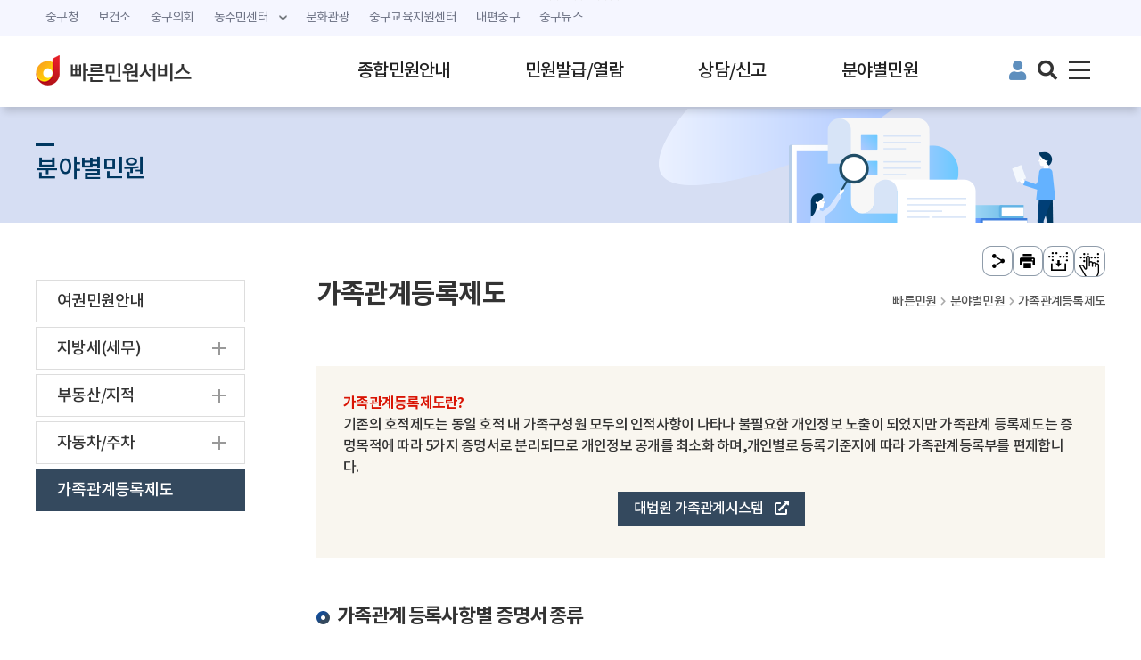

--- FILE ---
content_type: text/html;charset=utf-8
request_url: https://www.junggu.seoul.kr/minwon/content.do?cmsid=14026
body_size: 47071
content:



































<!-- //header -->


































<!DOCTYPE html>
<html lang="ko">
<head>
<!-- Global site tag (gtag.js) - Google Analytics -->
<script async src="https://www.googletagmanager.com/gtag/js?id=UA-54706479-8"></script>
<script>
  window.dataLayer = window.dataLayer || [];
  function gtag(){dataLayer.push(arguments);}
  gtag('js', new Date());

  gtag('config', 'UA-54706479-8');
</script>
<meta charset="utf-8">
<meta http-equiv="Content-Security-Policy" content="upgrade-insecure-requests">
<title>가족관계등록제도 | 분야별민원 | 중구 빠른민원서비스</title>
<meta http-equiv="X-UA-Compatible" content="IE=edge" />
<meta property="og:locale" content="ko_KR" />
<meta property="og:site_name" content="서울시 중구청 빠른민원 | JUNGGU OFFICE" />
<meta property="og:title" content="서울시 중구청 빠른민원" />
<meta property="og:type" content="article" />
<meta property="og:description" content="서울시 중구청 빠른민원" />
<meta property="og:url" content="http://www.junggu.seoul.kr/minwon" />
<meta property="og:image" content="/minwon/images/main_LogoImg.jpg" />
<meta property="article:tag" content="서울시 중구청 빠른민원" />
<meta name="viewport" content="width=device-width, user-scalable=no, initial-scale=1.0, maximum-scale=1.0, minimum-scale=1.0">
<link rel="stylesheet" type="text/css" href="/minwon/css/common.css;jsessionid=L2IDOteaq1gWXB1kFP0vhqGczJOJaZhMdGyYfs65hx9MxKjXtYvaslq5YIoKkk3M.jgweb_servlet_engine2">
<link rel="stylesheet" type="text/css" href="/minwon/css/all.css;jsessionid=L2IDOteaq1gWXB1kFP0vhqGczJOJaZhMdGyYfs65hx9MxKjXtYvaslq5YIoKkk3M.jgweb_servlet_engine2">
<link rel="stylesheet" type="text/css" href="/minwon/css/sub.css;jsessionid=L2IDOteaq1gWXB1kFP0vhqGczJOJaZhMdGyYfs65hx9MxKjXtYvaslq5YIoKkk3M.jgweb_servlet_engine2">
<link rel="stylesheet" type="text/css" href="/minwon/css/responsive.css;jsessionid=L2IDOteaq1gWXB1kFP0vhqGczJOJaZhMdGyYfs65hx9MxKjXtYvaslq5YIoKkk3M.jgweb_servlet_engine2">
<link rel="stylesheet" type="text/css" href="/css/headertop.css">
<script type="text/javascript" src="/minwon/js/jquery-1.11.0.min.js;jsessionid=L2IDOteaq1gWXB1kFP0vhqGczJOJaZhMdGyYfs65hx9MxKjXtYvaslq5YIoKkk3M.jgweb_servlet_engine2"></script>
<script type="text/javascript" src="/js/kakao.min.js"></script>
<script type="text/javascript" src="/minwon/js/common.js;jsessionid=L2IDOteaq1gWXB1kFP0vhqGczJOJaZhMdGyYfs65hx9MxKjXtYvaslq5YIoKkk3M.jgweb_servlet_engine2"></script>
<script type="text/javascript" src="/minwon/js/program.js;jsessionid=L2IDOteaq1gWXB1kFP0vhqGczJOJaZhMdGyYfs65hx9MxKjXtYvaslq5YIoKkk3M.jgweb_servlet_engine2"></script>
<script type="text/javascript" src="//dapi.kakao.com/v2/maps/sdk.js?appkey=971403715ebe662db829f2305c920067"></script>
<script type="text/javascript" src="/EDotXPressHtml/js/edotxpress-html.min.js?t=20251013"></script>
<script type="text/javascript" src="/EDotXPressHtml/js/edotxpress-common.js?t=20251013"></script>
<script type="text/javascript" src="/EDotXPressHtml/js/edotxpress-config-jungguseoul.js?t=20251013"></script>
<style></style>

</head>
<body>
<div id="wrap">
<!-- skip_navi -->
<div id="skipnavi">
	<a href="#content" title="본문 내용 바로가기">본문 내용 바로가기</a>
	<a href="#gnb" title="주메뉴 바로가기">주메뉴 바로가기</a>
</div>
<!-- //skip_navi -->
 <!-- header -->
 <div class="header">
   <div class="header_top">
		<ul class="clearfix">
			<li class="junggu-home"><a href="http://www.junggu.seoul.kr" target="_blank" title="새창"><span>중구청</span></a></li>
			<li><a href="http://www.junggu.seoul.kr/health" target="_blank" title="새창">보건소</a></li>
			<li><a href="http://council.junggu.seoul.kr" target="_blank" title="새창">중구의회</a></li>
			<li class="btn_dong"><a href="javascript:void(0);"><span>동주민센터</span></a>
				<div class="list_gong">
					<ul>
						<li><a href="http://www.junggu.seoul.kr/dong/sogong" target="_blank" title="새창">소공동</a></li>
						<li><a href="http://www.junggu.seoul.kr/dong/hoehyeon" target="_blank" title="새창">회현동</a></li>
						<li><a href="http://www.junggu.seoul.kr/dong/myeong" target="_blank" title="새창">명동</a></li>
						<li><a href="http://www.junggu.seoul.kr/dong/pil" target="_blank" title="새창">필동</a></li>
						<li><a href="http://www.junggu.seoul.kr/dong/jangchung" target="_blank" title="새창">장충동</a></li>
						<li><a href="http://www.junggu.seoul.kr/dong/gwanghui" target="_blank" title="새창">광희동</a></li>
						<li><a href="http://www.junggu.seoul.kr/dong/euljiro" target="_blank" title="새창">을지로동</a></li>
						<li><a href="http://www.junggu.seoul.kr/dong/sindang" target="_blank" title="새창">신당동</a></li>
						<li><a href="http://www.junggu.seoul.kr/dong/dasan" target="_blank" title="새창">다산동</a></li>
						<li><a href="http://www.junggu.seoul.kr/dong/yaksoo" target="_blank" title="새창">약수동</a></li>
						<li><a href="http://www.junggu.seoul.kr/dong/cheonggu" target="_blank" title="새창">청구동</a></li>
						<li><a href="http://www.junggu.seoul.kr/dong/sindang5" target="_blank" title="새창">신당5동</a></li>
						<li><a href="http://www.junggu.seoul.kr/dong/donghwa" target="_blank" title="새창">동화동</a></li>
						<li><a href="http://www.junggu.seoul.kr/dong/hwanghak" target="_blank" title="새창">황학동</a></li>
						<li><a href="http://www.junggu.seoul.kr/dong/jungnim" target="_blank" title="새창">중림동</a></li>
					</ul>
				</div>
			</li>
			<li class="c_tourism"><a href="https://www.junggu.seoul.kr/tour/" target="_blank" title="새창">문화관광</a></li>
			<li class="eroum"><a href="https://edu.junggu.seoul.kr" target="_blank" title="새창" class="eroum"><span>중구교육지원센터</span></a></li>
			<li class="myhand"><a href="http://myhand.junggu.seoul.kr/" target="_blank" title="새창"><span>내편중구</span></a></li>
			<li class="junggu_news mHidden"><a href="/news/" target="_blank" title="새창열림"><span>중구뉴스</span></a></li>
		</ul>
	</div>
	<div id="gnb" class="gnb clearfix">
		 <div class="gnb_bg"></div>
	 <div class="logo">
		<a href="/minwon/;jsessionid=L2IDOteaq1gWXB1kFP0vhqGczJOJaZhMdGyYfs65hx9MxKjXtYvaslq5YIoKkk3M.jgweb_servlet_engine2"><img src="/minwon/images/logo_fast.png;jsessionid=L2IDOteaq1gWXB1kFP0vhqGczJOJaZhMdGyYfs65hx9MxKjXtYvaslq5YIoKkk3M.jgweb_servlet_engine2" alt="서울의 중심 중구"></a>
	 </div>
	 <ul class="navi navi_pc clearfix">
 
			<li class="menu01">
				<a href="/minwon/content.do?cmsid=13404" >종합민원안내</a>


					<ul class="depth2">

						<li><a href="/minwon/content.do?cmsid=13404" >민원실안내</a></li>

						<li><a href="/minwon/content.do?cmsid=13977" >편리한민원제도</a></li>

						<li><a href="/minwon/content.do?cmsid=14027" >민원편람</a></li>

						<li><a href="/minwon/content.do?cmsid=15367" >민원포털서비스</a></li>

					</ul>



			</li>

			<li class="menu02">
				<a href="/minwon/content.do?cmsid=13983" >민원발급/열람</a>


					<ul class="depth2">

						<li><a href="/minwon/content.do?cmsid=13983" >정부24</a></li>

						<li><a href="/minwon/content.do?cmsid=13984" >무인민원발급기</a></li>

					</ul>



			</li>

			<li class="menu03">
				<a href="/minwon/content.do?cmsid=13986" >상담/신고</a>


					<ul class="depth2">

						<li><a href="/minwon/content.do?cmsid=13986" >새올민원상담</a></li>

						<li><a href="/minwon/content.do?cmsid=13987" >부조리신고</a></li>

						<li><a href="/minwon/content.do?cmsid=13988" >청탁금지법위반 채용비리 신고센터</a></li>

						<li><a href="/minwon/content.do?cmsid=13990" >내편중구변호사(무료법률상담)</a></li>

					</ul>



			</li>

			<li class="menu04">
				<a href="/minwon/content.do?cmsid=13993" >분야별민원</a>


					<ul class="depth2">

						<li><a href="/minwon/content.do?cmsid=13993" >여권민원안내</a></li>

						<li><a href="/minwon/content.do?cmsid=13994" >지방세(세무)</a></li>

						<li><a href="/minwon/content.do?cmsid=14000" >부동산/지적</a></li>

						<li><a href="/minwon/content.do?cmsid=14011" >자동차/주차</a></li>

						<li><a href="/minwon/content.do?cmsid=14026" >가족관계등록제도</a></li>

					</ul>



			</li>

	 </ul>
	 <div class="navi_util pc">
		<ul class="clearfix">
				<li class="btn_my">
				
				<a href="/login.do" title="로그인"><i class="fas fa-user"></i></a>
				
				</li>
					<li class="btn_search"><a href="#"><i class="fas fa-search"></i></a>
						<div class="search_wrap">
							<a href="#" class="search_close"><img src="/minwon/images/btn_search_close.png;jsessionid=L2IDOteaq1gWXB1kFP0vhqGczJOJaZhMdGyYfs65hx9MxKjXtYvaslq5YIoKkk3M.jgweb_servlet_engine2" alt="검색창 닫기"></a>
							<form name="TsearchForm" method="post" action="http://www.junggu.seoul.kr/search/front_seoul/Search.jsp" target="_blank">
								<input type="text" name="qt" value="" placeholder="검색어를 입력하세요" class="search_input" title="검색어">
								<button type="submit" class="btn_search" title="검색">
									<span class="blind">검색결과 페이지로 이동하기</span>
									<i class="fa fa-search"></i>
								</button>
							</form>
						</div>
					</li>
		  <li class="btn_sitemap"><a href="#"><img src="/minwon/images/btn_all.png;jsessionid=L2IDOteaq1gWXB1kFP0vhqGczJOJaZhMdGyYfs65hx9MxKjXtYvaslq5YIoKkk3M.jgweb_servlet_engine2" alt="전체메뉴 열림"></a></li>
		</ul>
	 </div>
   </div>

	<!-- gnb_mobile -->
	 <div class="btn_menu"><a href="#"><img src="/minwon/images/btn_all.png;jsessionid=L2IDOteaq1gWXB1kFP0vhqGczJOJaZhMdGyYfs65hx9MxKjXtYvaslq5YIoKkk3M.jgweb_servlet_engine2" alt="모바일 전체 메뉴"></a></div>
	 <div class=" gnb_mobile clearfix">
		 <div class="gnb_m_wrap">
			 <div class="navi_util clearfix">
				 <div class="navi_m_close">
					 <a href="#"><img src="/minwon/images/btn_close_m.png;jsessionid=L2IDOteaq1gWXB1kFP0vhqGczJOJaZhMdGyYfs65hx9MxKjXtYvaslq5YIoKkk3M.jgweb_servlet_engine2" alt="모바일 전체 메뉴 닫기"></a>
				</div>
			<ul class="clearfix">
			
				<li class="btn_my01"><a href="http://www.junggu.seoul.kr/login.do" title="로그인">로그인</a></li>
			
			</ul>
					<div class="search_wrap">
						<form action="#">
							<input type="text" name="" value="" placeholder="검색어를 입력하세요" class="search_input">
							<button type="submit" class="btn_search" title="검색">
								<span class="blind">검색결과 페이지로 이동하기</span>
								<i class="fa fa-search"></i>
							</button>
						</form>
					</div>
		 </div>
		 <ul class="navi navi_mobile">

			<li class="menu01">
				<a href="javascript:;" >종합민원안내</a>

				<div class="mo_depth_02">
					<ul>

						<li><a href="javascript:;" >민원실안내</a>

							<div class="mo_depth_03">
								<ul>

									<li><a href="/minwon/content.do?cmsid=13404" >민원실안내</a></li>

								</ul>
							</div>

						</li>

						<li><a href="javascript:;" >편리한민원제도</a>

							<div class="mo_depth_03">
								<ul>

									<li><a href="/minwon/content.do?cmsid=13977" >행정정보공동이용</a></li>

									<li><a href="/minwon/content.do?cmsid=14731" >배려자 우선 창구</a></li>

									<li><a href="/minwon/content.do?cmsid=13979" >민원후견인제</a></li>

									<li><a href="/minwon/content.do?cmsid=13981" >폐업신고 원스톱서비스</a></li>

									<li><a href="/minwon/content.do?cmsid=13980" >사전심사청구제</a></li>

									<li><a href="/minwon/content.do?cmsid=16120" >민원방문상담 사전예약</a></li>

								</ul>
							</div>

						</li>

						<li><a href="/minwon/content.do?cmsid=14027" >민원편람</a>

						</li>

						<li><a href="/minwon/content.do?cmsid=15367" >민원포털서비스</a>

						</li>

					</ul>
				</div>


			</li>

			<li class="menu02">
				<a href="javascript:;" >민원발급/열람</a>

				<div class="mo_depth_02">
					<ul>

						<li><a href="/minwon/content.do?cmsid=13983" >정부24</a>

						</li>

						<li><a href="/minwon/content.do?cmsid=13984" >무인민원발급기</a>

						</li>

					</ul>
				</div>


			</li>

			<li class="menu03">
				<a href="javascript:;" >상담/신고</a>

				<div class="mo_depth_02">
					<ul>

						<li><a href="/minwon/content.do?cmsid=13986" >새올민원상담</a>

						</li>

						<li><a href="/minwon/content.do?cmsid=13987" >부조리신고</a>

						</li>

						<li><a href="javascript:;" >청탁금지법위반 채용비리 신고센터</a>

							<div class="mo_depth_03">
								<ul>

									<li><a href="/minwon/content.do?cmsid=13988" >청탁금지법위반 채용비리 신고센터</a></li>

									<li><a href="https://www.clean.go.kr/menu.es?mid=a10202000000"  target="_blank" title="새창열림" >청렴포털부패공익신고</a></li>

								</ul>
							</div>

						</li>

						<li><a href="/minwon/content.do?cmsid=13990" >내편중구변호사(무료법률상담)</a>

						</li>

					</ul>
				</div>


			</li>

			<li class="menu04">
				<a href="javascript:;" >분야별민원</a>

				<div class="mo_depth_02">
					<ul>

						<li><a href="/minwon/content.do?cmsid=13993" >여권민원안내</a>

						</li>

						<li><a href="javascript:;" >지방세(세무)</a>

							<div class="mo_depth_03">
								<ul>

									<li><a href="/minwon/content.do?cmsid=13994" >지방세 안내</a></li>

									<li><a href="/minwon/content.do?cmsid=16327" >고액·상습 체납자 명단</a></li>

									<li><a href="/minwon/content.do?cmsid=13995" >월별 지방세 납부</a></li>

									<li><a href="/minwon/content.do?cmsid=13996" >지방세 환급 신청</a></li>

									<li><a href="/minwon/content.do?cmsid=13997" >마을 세무사 제도</a></li>

									<li><a href="/minwon/content.do?cmsid=16443" >야간세무행정 민원서비스</a></li>

									<li><a href="/minwon/content.do?cmsid=16765" >지방세 납세자보호관</a></li>

								</ul>
							</div>

						</li>

						<li><a href="javascript:;" >부동산/지적</a>

							<div class="mo_depth_03">
								<ul>

									<li><a href="/minwon/content.do?cmsid=14000" >지적민원안내</a></li>

									<li><a href="/minwon/content.do?cmsid=14001" >부동산중개사무소 민원 안내 및 신청</a></li>

									<li><a href="/minwon/content.do?cmsid=14002" >조상땅찾기</a></li>

									<li><a href="/minwon/content.do?cmsid=14003" >개별공시지가</a></li>

									<li><a href="/minwon/content.do?cmsid=14596" >부동산등기 길잡이</a></li>

									<li><a href="https://www.junggu.seoul.kr/land/"  target="_blank" title="새창열림" >부동산중개사무소 자율점검</a></li>

									<li><a href="/minwon/content.do?cmsid=16277" >AI 챗봇 카카오톡 채널 “부응이”</a></li>

									<li><a href="/minwon/content.do?cmsid=16499" >부동산중개업 온라인서비스</a></li>

								</ul>
							</div>

						</li>

						<li><a href="javascript:;" >자동차/주차</a>

							<div class="mo_depth_03">
								<ul>

									<li><a href="/minwon/content.do?cmsid=14011" >자동차민원안내</a></li>

									<li><a href="https://www.e-junggu.or.kr/fmcs/137"  target="_blank" title="새창열림" >공영주차장</a></li>

									<li><a href="/minwon/content.do?cmsid=14024" >불법주정차 단속완화구역</a></li>

									<li><a href="https://www.e-junggu.or.kr/fmcs/144"  target="_blank" title="새창열림" >견인차량보관소</a></li>

									<li><a href="/minwon/content.do?cmsid=14025" >단속카메라(CCTV) 설치현황</a></li>

									<li><a href="https://cartax.seoul.go.kr/"  target="_blank" title="새창열림" >주정차위반조회</a></li>

									<li><a href="https://www.e-junggu.or.kr/fmcs/140"  target="_blank" title="새창열림" >거주자우선주차안내</a></li>

									<li><a href="/minwon/content.do?cmsid=15182" >개방 부설주차장</a></li>

									<li><a href="/minwon/content.do?cmsid=16546" >남산 혼잡통행료 감면</a></li>

								</ul>
							</div>

						</li>

						<li><a href="/minwon/content.do?cmsid=14026" >가족관계등록제도</a>

						</li>

					</ul>
				</div>


			</li>

		 </ul>
	 </div>
	 </div>
	 <div class="overlay"></div>
	 <!-- //gnb_mobile -->

	 <!-- all_menu -->
	 <div class="all_menu_wrap">
		 <div class="all_memu">
				<div class="all_menu_top">
					<a href="#"><img src="/minwon/images/btn_all_close.png;jsessionid=L2IDOteaq1gWXB1kFP0vhqGczJOJaZhMdGyYfs65hx9MxKjXtYvaslq5YIoKkk3M.jgweb_servlet_engine2" alt="전체메뉴 닫힘"></a>
				</div>
				<div class="all_menu_bottom">
			
						<div class="all_row">
							<div class="all_tit ">
								<a href="#">종합민원안내</a>
							</div>
			
							<ul class="dep_02">
			
									<li><a href="/minwon/content.do?cmsid=13404" >민원실안내</a>
			
										<ul>
			
											<li><a href="/minwon/content.do?cmsid=13404" >민원실안내</a>
			
												<ul class="dep_04">
					
													<li><a href="/minwon/content.do?cmsid=13404" >민원여권과</a></li>
					
													<li><a href="/minwon/content.do?cmsid=13969" >세무민원실</a></li>
					
													<li><a href="/minwon/content.do?cmsid=13974" >부동산정보과</a></li>
					
													<li><a href="/minwon/content.do?cmsid=13975" >자동차민원실</a></li>
					
													<li><a href="/minwon/content.do?cmsid=13976" >주차관리과</a></li>
					
												</ul>
					
											</li>
			
										</ul>
			
									</li>
			
									<li><a href="/minwon/content.do?cmsid=13977" >편리한민원제도</a>
			
										<ul>
			
											<li><a href="/minwon/content.do?cmsid=13977" >행정정보공동이용</a>
			
											</li>
			
											<li><a href="/minwon/content.do?cmsid=14731" >배려자 우선 창구</a>
			
											</li>
			
											<li><a href="/minwon/content.do?cmsid=13979" >민원후견인제</a>
			
											</li>
			
											<li><a href="/minwon/content.do?cmsid=13981" >폐업신고 원스톱서비스</a>
			
											</li>
			
											<li><a href="/minwon/content.do?cmsid=13980" >사전심사청구제</a>
			
											</li>
			
											<li><a href="/minwon/content.do?cmsid=16120" >민원방문상담 사전예약</a>
			
											</li>
			
										</ul>
			
									</li>
			
									<li><a href="/minwon/content.do?cmsid=14027" >민원편람</a>
			
									</li>
			
									<li><a href="/minwon/content.do?cmsid=15367" >민원포털서비스</a>
			
									</li>
			
							</ul>
			
						</div>
			
						<div class="all_row">
							<div class="all_tit ">
								<a href="#">민원발급/열람</a>
							</div>
			
							<ul class="dep_02">
			
									<li><a href="/minwon/content.do?cmsid=13983" >정부24</a>
			
									</li>
			
									<li><a href="/minwon/content.do?cmsid=13984" >무인민원발급기</a>
			
									</li>
			
							</ul>
			
						</div>
			
						<div class="all_row">
							<div class="all_tit ">
								<a href="#">상담/신고</a>
							</div>
			
							<ul class="dep_02">
			
									<li><a href="/minwon/content.do?cmsid=13986" >새올민원상담</a>
			
									</li>
			
									<li><a href="/minwon/content.do?cmsid=13987" >부조리신고</a>
			
									</li>
			
									<li><a href="/minwon/content.do?cmsid=13988" >청탁금지법위반 채용비리 신고센터</a>
			
										<ul>
			
											<li><a href="/minwon/content.do?cmsid=13988" >청탁금지법위반 채용비리 신고센터</a>
			
												<ul class="dep_04">
					
													<li><a href="/minwon/content.do?cmsid=13988" >신고안내</a></li>
					
													<li><a href="/minwon/content.do?cmsid=13989" >신고하기</a></li>
					
												</ul>
					
											</li>
			
											<li><a href="https://www.clean.go.kr/menu.es?mid=a10202000000"  target="_blank" title="새창열림" >청렴포털부패공익신고</a>
			
											</li>
			
										</ul>
			
									</li>
			
									<li><a href="/minwon/content.do?cmsid=13990" >내편중구변호사(무료법률상담)</a>
			
									</li>
			
							</ul>
			
						</div>
			
						<div class="all_row">
							<div class="all_tit ">
								<a href="#">분야별민원</a>
							</div>
			
							<ul class="dep_02">
			
									<li><a href="/minwon/content.do?cmsid=13993" >여권민원안내</a>
			
									</li>
			
									<li><a href="/minwon/content.do?cmsid=13994" >지방세(세무)</a>
			
										<ul>
			
											<li><a href="/minwon/content.do?cmsid=13994" >지방세 안내</a>
			
											</li>
			
											<li><a href="/minwon/content.do?cmsid=16327" >고액·상습 체납자 명단</a>
			
											</li>
			
											<li><a href="/minwon/content.do?cmsid=13995" >월별 지방세 납부</a>
			
											</li>
			
											<li><a href="/minwon/content.do?cmsid=13996" >지방세 환급 신청</a>
			
											</li>
			
											<li><a href="/minwon/content.do?cmsid=13997" >마을 세무사 제도</a>
			
											</li>
			
											<li><a href="/minwon/content.do?cmsid=16443" >야간세무행정 민원서비스</a>
			
											</li>
			
											<li><a href="/minwon/content.do?cmsid=16765" >지방세 납세자보호관</a>
			
												<ul class="dep_04">
					
													<li><a href="/minwon/content.do?cmsid=16765" >납세자보호관 제도</a></li>
					
													<li><a href="/minwon/content.do?cmsid=16768" >납세자보호관 업무추진실적</a></li>
					
												</ul>
					
											</li>
			
										</ul>
			
									</li>
			
									<li><a href="/minwon/content.do?cmsid=14000" >부동산/지적</a>
			
										<ul>
			
											<li><a href="/minwon/content.do?cmsid=14000" >지적민원안내</a>
			
											</li>
			
											<li><a href="/minwon/content.do?cmsid=14001" >부동산중개사무소 민원 안내 및 신청</a>
			
											</li>
			
											<li><a href="/minwon/content.do?cmsid=14002" >조상땅찾기</a>
			
											</li>
			
											<li><a href="/minwon/content.do?cmsid=14003" >개별공시지가</a>
			
												<ul class="dep_04">
					
													<li><a href="/minwon/content.do?cmsid=14003" >개별공시지가 열람</a></li>
					
													<li><a href="/minwon/content.do?cmsid=14660" >의견제출/이의신청</a></li>
					
													<li><a href="/minwon/content.do?cmsid=14005" >365일 열린창구</a></li>
					
													<li><a href="/minwon/content.do?cmsid=14006" >나의신청내역</a></li>
					
												</ul>
					
											</li>
			
											<li><a href="/minwon/content.do?cmsid=14596" >부동산등기 길잡이</a>
			
												<ul class="dep_04">
					
													<li><a href="/minwon/content.do?cmsid=14596" >소유권이전 등기신청(매매)</a></li>
					
													<li><a href="/minwon/content.do?cmsid=14598" >소유권이전 등기신청(증여)</a></li>
					
												</ul>
					
											</li>
			
											<li><a href="https://www.junggu.seoul.kr/land/"  target="_blank" title="새창열림" >부동산중개사무소 자율점검</a>
			
											</li>
			
											<li><a href="/minwon/content.do?cmsid=16277" >AI 챗봇 카카오톡 채널 “부응이”</a>
			
											</li>
			
											<li><a href="/minwon/content.do?cmsid=16499" >부동산중개업 온라인서비스</a>
			
											</li>
			
										</ul>
			
									</li>
			
									<li><a href="/minwon/content.do?cmsid=14011" >자동차/주차</a>
			
										<ul>
			
											<li><a href="/minwon/content.do?cmsid=14011" >자동차민원안내</a>
			
												<ul class="dep_04">
					
													<li><a href="/minwon/content.do?cmsid=14011" >신규등록</a></li>
					
													<li><a href="/minwon/content.do?cmsid=14012" >이전등록</a></li>
					
													<li><a href="/minwon/content.do?cmsid=14013" >말소등록</a></li>
					
													<li><a href="/minwon/content.do?cmsid=14014" >변경등록</a></li>
					
													<li><a href="/minwon/content.do?cmsid=14015" >저당등록</a></li>
					
													<li><a href="/minwon/content.do?cmsid=14016" >이륜자동차</a></li>
					
												</ul>
					
											</li>
			
											<li><a href="https://www.e-junggu.or.kr/fmcs/137"  target="_blank" title="새창열림" >공영주차장</a>
			
											</li>
			
											<li><a href="/minwon/content.do?cmsid=14024" >불법주정차 단속완화구역</a>
			
											</li>
			
											<li><a href="https://www.e-junggu.or.kr/fmcs/144"  target="_blank" title="새창열림" >견인차량보관소</a>
			
											</li>
			
											<li><a href="/minwon/content.do?cmsid=14025" >단속카메라(CCTV) 설치현황</a>
			
											</li>
			
											<li><a href="https://cartax.seoul.go.kr/"  target="_blank" title="새창열림" >주정차위반조회</a>
			
											</li>
			
											<li><a href="https://www.e-junggu.or.kr/fmcs/140"  target="_blank" title="새창열림" >거주자우선주차안내</a>
			
											</li>
			
											<li><a href="/minwon/content.do?cmsid=15182" >개방 부설주차장</a>
			
											</li>
			
											<li><a href="/minwon/content.do?cmsid=16546" >남산 혼잡통행료 감면</a>
			
											</li>
			
										</ul>
			
									</li>
			
									<li><a href="/minwon/content.do?cmsid=14026" >가족관계등록제도</a>
			
									</li>
			
							</ul>
			
						</div>
			

				</div>
		 </div>
	 </div>
	 <!-- //allmenu -->
 </div>
 <!-- //header -->

<!-- //header -->

 <!-- container -->
 <div id="container">
	 <!-- sub_visual -->
   <div class="sub_visual_wrap visual_01">
		 <div class="sub_visual">
		 
			<h2>분야별민원</h2>
		 </div>
   </div>
   <!-- //sub_visual -->
   <!-- content_wrap -->
  <div class="content_wrap">
	<!-- lnb_wrap -->
	
































	<!-- lnb_wrap -->
	<div class="lnb_wrap">
		

		<ul class="lnb_01">

			<li class=""><a href="/minwon/content.do?cmsid=13993" >여권민원안내</a>
	
			</li>

			<li class=""><a href="/minwon/content.do?cmsid=13994" >지방세(세무)</a>

				<ul class="lnb_02">

					<li class=""><a href="/minwon/content.do?cmsid=13994" >지방세 안내</a></li>

					<li class=""><a href="/minwon/content.do?cmsid=16327" >고액·상습 체납자 명단</a></li>

					<li class=""><a href="/minwon/content.do?cmsid=13995" >월별 지방세 납부</a></li>

					<li class=""><a href="/minwon/content.do?cmsid=13996" >지방세 환급 신청</a></li>

					<li class=""><a href="/minwon/content.do?cmsid=13997" >마을 세무사 제도</a></li>

					<li class=""><a href="/minwon/content.do?cmsid=16443" >야간세무행정 민원서비스</a></li>

					<li class=""><a href="/minwon/content.do?cmsid=16765" >지방세 납세자보호관</a></li>

			   </ul>
	
			</li>

			<li class=""><a href="/minwon/content.do?cmsid=14000" >부동산/지적</a>

				<ul class="lnb_02">

					<li class=""><a href="/minwon/content.do?cmsid=14000" >지적민원안내</a></li>

					<li class=""><a href="/minwon/content.do?cmsid=14001" >부동산중개사무소 민원 안내 및 신청</a></li>

					<li class=""><a href="/minwon/content.do?cmsid=14002" >조상땅찾기</a></li>

					<li class=""><a href="/minwon/content.do?cmsid=14003" >개별공시지가</a></li>

					<li class=""><a href="/minwon/content.do?cmsid=14596" >부동산등기 길잡이</a></li>

					<li class=""><a href="https://www.junggu.seoul.kr/land/"  target="_blank" title="새창열림" >부동산중개사무소 자율점검 <i class="fas fa-external-link-alt ml05"></i></a></li>

					<li class=""><a href="/minwon/content.do?cmsid=16277" >AI 챗봇 카카오톡 채널 “부응이”</a></li>

					<li class=""><a href="/minwon/content.do?cmsid=16499" >부동산중개업 온라인서비스</a></li>

			   </ul>
	
			</li>

			<li class=""><a href="/minwon/content.do?cmsid=14011" >자동차/주차</a>

				<ul class="lnb_02">

					<li class=""><a href="/minwon/content.do?cmsid=14011" >자동차민원안내</a></li>

					<li class=""><a href="https://www.e-junggu.or.kr/fmcs/137"  target="_blank" title="새창열림" >공영주차장 <i class="fas fa-external-link-alt ml05"></i></a></li>

					<li class=""><a href="/minwon/content.do?cmsid=14024" >불법주정차 단속완화구역</a></li>

					<li class=""><a href="https://www.e-junggu.or.kr/fmcs/144"  target="_blank" title="새창열림" >견인차량보관소 <i class="fas fa-external-link-alt ml05"></i></a></li>

					<li class=""><a href="/minwon/content.do?cmsid=14025" >단속카메라(CCTV) 설치현황</a></li>

					<li class=""><a href="https://cartax.seoul.go.kr/"  target="_blank" title="새창열림" >주정차위반조회 <i class="fas fa-external-link-alt ml05"></i></a></li>

					<li class=""><a href="https://www.e-junggu.or.kr/fmcs/140"  target="_blank" title="새창열림" >거주자우선주차안내 <i class="fas fa-external-link-alt ml05"></i></a></li>

					<li class=""><a href="/minwon/content.do?cmsid=15182" >개방 부설주차장</a></li>

					<li class=""><a href="/minwon/content.do?cmsid=16546" >남산 혼잡통행료 감면</a></li>

			   </ul>
	
			</li>

			<li class="active"><a href="/minwon/content.do?cmsid=14026" >가족관계등록제도</a>
	
			</li>

		</ul>

	</div>
	<!-- //lnb_wrap -->
	<!-- //lnb_wrap -->
   <!-- content -->
   <div id="content" class="content">
		<!-- location -->
		
































	 <div class="sub_title">
		<h3>가족관계등록제도</h3>
		<ul class="location">
		  <li>빠른민원<i class="fas fa-chevron-right"></i></li>
		  <li>분야별민원<i class="fas fa-chevron-right"></i></li>
		  <li>가족관계등록제도</li>
		  
		</ul>
		 <div class="sub_sns_wrap">
			 <div class="btn_share">
				 <button type="button"><img src="images/sub/ic_share.png" alt="공유하기"></button>
				 <div class="share_box" style="display: none;">
					 <div class="share_title clearfix">
						 <span>공유하기</span>
						 <button type="button" class="share_close"><img src="images/sub/icon_close_w.png" alt="닫기"></button>
					 </div>
					 <div class="share_cont">
						 <ul class="share_icons">
							 <li><a href="javascript:sns_share_faceboox();" title="현재 페이지 내 페이스북에 공유하기 새창열림"><img src="images/sub/share_facebook.png" alt="페이스북"></a></li>
							 <li><a href="javascript:sns_share_twitter();" title="현재 페이지 내 트위터에 공유하기 새창열림"><img src="images/sub/share_twitter.png" alt="트위터"></a></li>
							 <li><a href="javascript:sns_share_kakaostory();" title="현재 페이지 내 카카오스토리에 공유하기 새창열림"><img src="images/sub/share_kakao.png" alt="카카오스토리"></a></li>
						 </ul>
						 <div class="link_copy clearfix">
							 <input name="link_text" class="link_text" type="text" title="URL주소">
							 <button type="button" class="linkCopy">링크복사</button>
						 </div>
					 </div>
				 </div>
			 </div>
			<a href="javascript:printPage();" class="btn_print" title="새창으로 인쇄 페이지가 열림">
				 <img src="images/sub/ic_print.png" alt="프린트">
			</a>
			<a href="javascript:exportBrl('brf', '가족관계등록제도');" class="btn_print" title="새창으로 전자 점자 다운로드 페이지가 열림">
				<img src="images/sub/btn_braille_down.png" alt="전자 점자 다운로드">
			</a>
			<a href="javascript:openBrlViewer('가족관계등록제도');" class="btn_print" title="새창으로 전자 점자 보기 페이지가 열림">
				<img src="images/sub/btn_braille_view.png" alt="전자 점자 보기">
			</a>
			<form name="form_print" id="form_print" action="print.jsp" method="post" target="_blank" onsubmit="printJsp(); return false;">
				 <input type="hidden" name="title">
				 <input type="hidden" name="title1">
				 <input type="hidden" name="htmlTag">
			</form>
			</div>
	 </div>

		<!-- //location -->
		
		<!-- tab -->
		

































		<!-- //tab -->

		 <!-- page -->

		
			
			

<div class="page">
<div class="top_box"><span class="bold red">가족관계등록제도란?</span><br />
기존의 호적제도는 동일 호적 내 가족구성원 모두의 인적사항이 나타나 불필요한 개인정보 노출이 되었지만 가족관계 등록제도는 증명목적에 따라 5가지 증명서로 분리되므로 개인정보 공개를 최소화 하며,개인별로 등록기준지에 따라 가족관계등록부를 편제합니다.
<div class="mt15 tac"><!--<a class="btn_link mr15" href="https://help.scourt.go.kr/nm/min_17/min_17_1/index.html" target="_blank" title="새창">대법원 가족관계<i class="fas fa-external-link-alt"></i></a>--><a class="btn_link" href="http://efamily.scourt.go.kr/index.jsp" target="_blank" title="새창">대법원 가족관계시스템<i class="fas fa-external-link-alt"></i></a></div>
</div>

<div class="section">
<h4>가족관계 등록사항별 증명서 종류</h4>

<ul class="list ml25 mb10">
	<li>호적제도 : 동일 호적 내 가족구성원 모두의 인적사항이 나타남</li>
	<li>가족관계등록제도 : 증명목적에 따라 5가지 증명서로 발급</li>
</ul>

<div class="tar box_swipe mb10">
<p>※ 좌우로 움직일 수 있습니다.</p>
<img alt="" src="images/sub/swipe.png" /></div>

<div class="table_box table_scroll ml25">
<table>
	<caption>가족관계 등록 사항별 증명서 종류 안내:증명서 종류,공통사항,개별사항 포함</caption>
	<colgroup>
		<col style="width: 20%" />
		<col style="width: 30%" />
		<col />
	</colgroup>
	<thead>
		<tr>
			<th scope="col">증명서 종류</th>
			<th scope="col">공통사항</th>
			<th scope="col">개별사항</th>
		</tr>
	</thead>
	<tbody>
		<tr>
			<td>가족관계증명서</td>
			<td rowspan="5">본인의 등록기준지 성명, 성별, 본, 출생년월일 및 주민등록번호</td>
			<td>부모,배우자,자녀의 인적사항 (기재범위-3대에 한함)</td>
		</tr>
		<tr>
			<td>기본증명서</td>
			<td>본인의 출생, 사망, 개명등의 인적사항(혼인,입양여부 별도)</td>
		</tr>
		<tr>
			<td>혼인관계증명서</td>
			<td>배우자 인적사항 및 혼인, 이혼에 관한 사상</td>
		</tr>
		<tr>
			<td>입양관계증명서</td>
			<td>양부모 또는 양자 인적사항 및 입양, 파양에 관한 사항</td>
		</tr>
		<tr>
			<td>친양자입양관계증명서</td>
			<td>친생부모와 친입양부모, 친양자인적사항,<br />
			친양자입양사항(※친양자파양시 파양사항)</td>
		</tr>
	</tbody>
</table>
</div>
</div>

<div class="section">
<h4>가족관계등록부 등의 증명서 교부 신청</h4>

<ul class="list ml25">
	<li>신청방법 : 방문(무인민원발급기), 인터넷(전자가족관계시스템)</li>
	<li>교부기관 : 시청, 구청, 읍면동주민센터</li>
	<li>신청서 : 가족관계등록부 등의 증명서 교부 신청서<a class="btn_location go" href="https://www.junggu.seoul.kr/cwsboard/board.do?mode=download&amp;bid=1066&amp;cid=1201344350&amp;fileIndex=1&amp;filename=120134_202304140938431510.hwp" target="_blank" title="새창">다운로드<i class="fas fa-download"></i></a></li>
	<li>신청자격
	<ul class="list_02">
		<li>본인 또는 배우자, 직계혈족, 형제자매는 증명서의 교부를 청구할수 있음</li>
		<li>대리인이 청구하는 경우에는 본인등의 위임을 받아야 함</li>
	</ul>
	</li>
</ul>
</div>

<div class="section">
<h4>인터넷발급 <a class="btn_link go" href="http://efamily.scourt.go.kr" target="_blank" title="새창">대법원전자가족관계시스템<i class="fas fa-external-link-alt"></i></a></h4>

<ul class="list ml25">
	<li>발급가능증명서 : 등록사항별 증명서(일부사항증명 포함) 및 제적 등·초본</li>
	<li>발급가능한 증명서의 범위 : 본인, 부모, 배우자, 자녀의 증명서</li>
	<li>본인확인 : 전자서명법 제2조제8호에 의한 공인인증서에 의함</li>
	<li>수수료 : 1,000원(무인민원발급기 500원, 전자가족관계등록시스템 무료)</li>
</ul>
</div>

<div class="section">
<h4>출생신고</h4>

<ul class="list ml25">
	<li>부 또는 모의 주민등록지 주민센터 또는 전국 시/구/읍/면 사무소(가족관계등록관서)에서 신고합니다.</li>
	<li>신고의무자 : 부 또는 모가 하여야 하고, 부 또는 모가 출생신고를 할 수 없는 경우에는 ①동거 친족, ②분만에 관여한 의사, 조산사 또는 기타의 자가 순위에 따라 신고</li>
	<li>신고기간 : 출생신고는 출생한 날로부터 1월 이내에 신고 ※ 신고기간 경과 시 과태료 부과</li>
	<li>구비서류
	<ul class="list_02">
		<li>출생신고서 1부</li>
		<li>의사, 조산사, 기타 분만에 관여한 자가 작성한 출생증명서 1부</li>
		<li>신고 의무자의 신분증<br />
		※ 대리 제출 시 : 제출인의 신분증, 신고 의무자의 신분증 및 도장</li>
	</ul>
	</li>
	<li>출생신고 시 유의할점
	<ul class="list_02">
		<li>이름은 5자를 초과해서는 안되며, 한자는 인명용 한자만 현출되고 비인명용 한자는 한글로 기록됨.</li>
		<li>혼인신고 당시 성본협의서를 제출했으면 모의 성본을 따를 수 있음</li>
		<li>출생일시가 부모혼인일보다 빠른경우, 신고인은 반드시 부가 되어야 함</li>
		<li>출생증명서의 모의 성명이 착오기재 될 경우 접수 불가</li>
	</ul>
	</li>
</ul>
</div>

<div class="section">
<h4>사망신고</h4>

<ul class="list ml25">
	<li>사람이 사망한 경우에 하는 보고적 신고입니다.</li>
	<li>신고장소 : 사망자의 주소지나 전국 시군구 읍면사무소</li>
	<li>신고의무자 및 적격자 : 친족 , 동거자, 사망장소를 관리하는 사람 등</li>
	<li>신고기간 : 사망자의 사망일로 부터 1월 이내 신고</li>
	<li>구비서류
	<ul class="list_02">
		<li>사망신고서 1부</li>
		<li>사망진단서(검안서) 또는 사망증명서 1부</li>
		<li>신고인의 신분증<br />
		※ 대리 제출시: 제출인의 신분증, 신고인의 신분증 및 도장</li>
	</ul>
	</li>
</ul>
</div>

<div class="section">
<h4>혼인신고</h4>

<ul class="list ml25">
	<li>영속적인 생활공동체를 위하여 법적으로 인정된 법률행위로, 당사자의 자유로운 의사의 합치에 의하여 법이 정하는 바에 따라 신고함으로써 효력 발생합니다.</li>
	<li>신고장소 : 전국 시군구 읍면사무소 (외국거주 우리나라 국민과의 혼인은 외국주재 영사관이나 대사관 통해 신고 가능)</li>
	<li>구비서류
	<ul class="list_02 mb05">
		<li>혼인신고서( 증인 2명의 인적사항, 서명이나 날인 구비) 1부</li>
		<li>신분증(혼인 당사자 2인)</li>
	</ul>

	<p class="mb15 black03">※ 혼인당사자 중 1인 만 방문 시, 상대 배우자의 인적사항을 정확히 기록하지 않으면 불수리 됩니다.</p>
	</li>
	<li>국내에서 한국인과 외국인의 혼인신고
	<ul class="list_02">
		<li>국내에 최초 혼인신고 : 외국인의 미혼증명서 원본 및 번역본, 신분증(여권 등) 구비(중국 미혼증명서는 반드시 외교부 공증을 받아야 함)</li>
		<li>외국에서 혼인 후 국내 신고 : 혼인증서 원본 및 번역본, 신분증(여권사본 가능)</li>
	</ul>
	</li>
</ul>
</div>

<div class="section">
<h4>이혼신고</h4>

<ul class="list ml25">
	<li>적법하게 성립한 혼인관계를 쌍방의 협의 또는 재판절차에 의거 혼인해소 되었을 때 신고합니다.</li>
	<li>신고장소 : 전국 시군구 읍면사무소</li>
	<li>신고의무자
	<ul class="list_02">
		<li>협의이혼 : 이혼당사자인 남편 또는 처</li>
		<li>재판이혼 : 소를 제기한 자 또는 그 소의 상대방</li>
	</ul>
	</li>
	<li>구비서류
	<ul class="list_02">
		<li>이혼신고서1부, 이혼확인서 1부, 신분증명서<br />
		※ 대리 제출시: 제출인의 신분증, 신고인의 신분증 및 도장</li>
		<li>협의의 경우 : 협의이혼의사확인서 등본</li>
		<li>재판의 경우 : 판결등본 및 확정증명서</li>
		<li>화해조정의 경우 : 조정조서등본 및 송달증명서</li>
	</ul>
	</li>
	<li>이혼신고 시 유의사항
	<ul class="list_02">
		<li>신고기간
		<ul class="list_03">
			<li>협의이혼 : 가정법원으로 부터 확인서 등본을 교부(송달)받은 날로 부터 3개월 이내 신고</li>
			<li>재판이혼 : 재판 확정일로 부터 1월 이내 신고(조정, 화해 포함)</li>
		</ul>
		</li>
		<li>신고기간 경과 시
		<ul class="list_03">
			<li>협의이혼 : 효력 상실</li>
			<li>재판이혼 : 과태료 부과</li>
		</ul>
		</li>
	</ul>
	</li>
</ul>
</div>

<div class="section">
<h4>개명신고</h4>

<ul class="list ml25">
	<li>등록부에 기록된 이름을 법원의 허가를 얻어 새로운 이름으로 변경하는 것을 말합니다. 반드시 법원의 허가에 의해서만 가능합니다.</li>
	<li>신고장소 : 전국 시군구 읍면사무소</li>
	<li>신고의무자 : 개명허가를 받은 자이며, 개명허가를 받은 신청인이 의사능력이 없는 때에는 법정대리인 또는 후견인</li>
	<li>신고기간 : 법원의 허가를 받고 그 등본을 받은 날로 부터 1월 이내 ※ 신고기간 경과 시 과태료 부과</li>
	<li>구비서류
	<ul class="list_02">
		<li>개명신고서 1부 (개명신고서 다운로드)</li>
		<li>개명허가결정등본 첨부</li>
		<li>신고인의 신분증<br />
		※ 대리 제출시: 제출인의 신분증, 신고인의 신분증 및 도장</li>
	</ul>
	</li>
</ul>
</div>
</div>



 <!-- charge_info -->
 <div class="charge_info">
	 <i class="fas fa-user-tie"></i><span class="bold">담당부서</span> : 민원여권과 02-3396-4777
	 <p class="charge_date"><i class="fas fa-pencil-alt"></i><span class="bold">최종수정일</span> : 2025-06-17</p>
 </div>
 <!-- //charge_info --><!-- This page is generated by CMS -->
		


	
		 <!-- //page -->
		 

<script type="text/javascript">
	function clearText(obj) {
		var form = document.satisfactionForm;
		obj.value = '';
		form.isChanage.value = 'Y';
	}
	function satisfactionSubmit() {
		var form = document.satisfactionForm;
		form.submit();
	}
</script>
		<!-- rating -->
		<div class="rating">
			<div class="bg"></div>
			<form name="satisfactionForm" action = "/satisfaction.do" method="post">
				<input type="hidden" name="isChanage" value="N" />
				<input type="hidden" name="menuId" value="4725" />
				<input type="hidden" name="returnUrl" value="/minwon/content.do?cmsid=14026" />
				<div class="box_rating">
					<p>해당 메뉴에 대한 만족도를 알려주세요.<span></span></p>
					<ul class="rate">
						<li><input type="radio" id="satis5" name="satisfactionPoint" value="5"/><label for="satis5">아주 만족</label></li>
						<li><input type="radio" id="satis4" name="satisfactionPoint" value="4"/><label for="satis4">만족</label></li>
						<li><input type="radio" id="satis3" name="satisfactionPoint" value="3"/><label for="satis3">보통</label></li>
						<li><input type="radio" id="satis2" name="satisfactionPoint" value="2"/><label for="satis2">불만</label></li>
						<li><input type="radio" id="satis1" name="satisfactionPoint" value="1"/><label for="satis1">아주 불만</label></li>
					</ul>
					<a href="#" class="btn_rating" onclick="satisfactionSubmit();">확인</a>
				</div>
			</form>
		</div>
		<!-- //rating -->

   </div>
   <!-- //content -->
  </div>
  <!-- //content_wrap -->
 </div>
 <!-- //container -->

<!-- footer -->



<!-- footer -->
<div id="footer">
	<div class="footer_bottom_wrap">
		<div class="footer_bottom clearfix">
			<div class="footer_logo">
				<a href=""><img src="images/logo_footer.png" alt="서울중구"></a>
			</div>
			<div class="footer_left">
				<p>서울시 중구청 : (우) 04558 서울시 중구 창경궁로 17 (예관동) /TEL : 02-3396-4114 (120 다산콜센터로 연결)</p>
				<p>본 페이지에 게시된 이메일주소 자동수집을 거부하며 이를 위반 시 처벌을 유념하시기 바랍니다.</p>
				<p>Copyright (c) Junggu Office. All Rights Reserved.</p>
			</div>
			<div class="footer_right">
				<ul class="list_icon">
						<li><a href="https://www.facebook.com/junggu4u" target="_blank" title="새창"><img src="images/footer_icon01.png" alt="페이스북"></a></li>
						<li><a href="https://www.instagram.com/jungguseoul" target="_blank" title="새창"><img src="images/footer_icon02.png" alt="인스타그램"></a></li>
						<li><a href="https://www.youtube.com/channel/UCaIFOTudWtPSbCzhpfZQHwA" target="_blank" title="새창"><img src="images/footer_icon03.png" alt="유튜브"></a></li>
						<li><a href="http://blog.naver.com/junggu4u" target="_blank" title="새창"><img src="images/footer_icon04.png" alt="네이버 블로그"></a></li>
				</ul>

				<div class="go_top">
				 	<a href="#"><img src="images/sub/btn_up.png" title="맨 위로"></a>
				</div>
			</div>
		</div>
	</div>
</div>
<!-- //footer -->
</div>
</body>
</html>

<!-- //footer -->

--- FILE ---
content_type: text/css
request_url: https://www.junggu.seoul.kr/minwon/css/common.css;jsessionid=L2IDOteaq1gWXB1kFP0vhqGczJOJaZhMdGyYfs65hx9MxKjXtYvaslq5YIoKkk3M.jgweb_servlet_engine2
body_size: 36472
content:
@charset "utf-8";
@import url(reset.css);

/* style */
body.active{overflow: hidden;}
.inner_box{padding-left:45px}
.box_gray{background: #f5f5f5;padding: 29px 30px;line-height: 24px;margin-bottom: 30px;}
.box_gray.box_image{padding: 50px 66px;overflow: hidden;}
.box_gray.box_image > div{float: left;border:1px solid #dadada;box-sizing: border-box;}
.box_gray.box_image > div:nth-of-type(1){margin-right:50px;}
.box_gray.box_image > div img{width: 100%;}
.box_gray.have_box{overflow: hidden;}
.box_gray.have_box > div{float: left;}
.box_line{border:1px solid #ccc;padding: 26px 50px;margin-bottom: 20px;}
.top_box{padding: 30px;box-sizing: border-box;margin-bottom: 50px;position: relative;background: #f9f6ef;}
/* .top_box:before{content:"";display: block;width: 6px;height:calc(100% - 6px);background: #d87800;position: absolute;top:3px;left: 0;} */
.top_box_list {margin-top:10px}
.top_box_list > li{padding-left: 16px;position: relative;line-height: 24px;font-weight: 500}
.top_box_list > li:before{content:"";display: block;width: 6px;height: 6px;border-radius: 50%;background: #999;position: absolute;top:9px;left: 0;}
.img_box{border:1px solid #eaeaea;box-sizing: border-box;}
.img_box img{width: 100%;}
.img_box .img_caption{background: #f8f8f8;height: 38px;line-height: 38px;text-align: center;}
.img_box02 img{border:1px solid #eaeaea;box-sizing: border-box;}
.content{font-size:16px;line-height: 24px;font-weight: 500}
.content img{max-width:100%;}
.section{margin-bottom: 50px;}
.content h4{font-size:22px;font-weight: 600;padding-left: 23px;position: relative;line-height: 1.4em;margin-bottom: 20px;overflow: hidden;}
.content h4:before{content:"";display: block;width:  15px;height: 15px;background:url(../images/sub/h4.png) no-repeat center;position: absolute;top:9px;left: 0;}
.content h5{font-size:18px;font-weight: 600;padding-left: 18px;position: relative;line-height: 1.3em;margin-bottom: 20px;}
.content h5:before{content:"";display: block;width: 6px;height: 6px;background: #a8c9ff;border-radius: 50%;position: absolute;top:10px;left: 0;}
.answer_tit{padding-left: 19px;position: relative;line-height: 24px;font-weight: 500}
.answer_tit:before{content:"";display: block;width: 8px;height: 8px;border-radius: 50%;background: #34495e;position: absolute;top:9px;left: 0;}
.table_box table{border-top:2px solid #333;text-align: center;border-left:1px solid #ccc;margin-bottom: 20px;}
.table_box table th{height: 39px;line-height: 1.3em;background: #f5f5f5;font-weight: 600;}
.table_box table th,.table_box table td{border-right:1px solid #d6d6d7;border-bottom:1px solid #d6d6d7;}
.table_box table tbody td{font-size:15px;line-height: 24px;padding:13px 8px ;font-weight: 500;}
.table_box input[type="text"],
.table_box select{display: inline-block;height: 32px;vertical-align: middle;border: 1px solid #ddd;text-indent:7px;box-sizing: border-box;font-weight: 500;}
.table_box textarea{border: 1px solid #ddd;text-indent:10px;font-weight: 500;}
.table_box tr td a i {font-size: 20px;color: #6d788c;}
.box_line .list li{font-size: 16px}
.list{text-align: left; }
.list > li{padding-left: 19px;position: relative;line-height: 24px;font-weight: 500}
.list > li:before{content:"";display: block;width: 8px;height: 8px;border-radius: 50%;background: #34495e;position: absolute;top:9px;left: 0;}
.list_02{margin: 10px 0 12px;}
.list_02 > li{padding-left: 20px;position: relative;line-height: 26px;color: #777;font-weight: 500;}
.list_02 > li:before{content:"";display: block;width: 10px;height: 3px;background: #ccc;position: absolute;top:12px;left: 0;}
.list_03 > li{padding-left: 15px;position: relative;}
.list_03 > li:before{content:"";display: block;width: 6px;height: 6px;border-radius: 50%;background: #999;position: absolute;top:9px;left: 0;}
.tab_type01{margin: 50px 0 0;}
.tab_type01 ul{overflow: hidden;}
.tab_type01 ul li{float: left;width: 288px;box-sizing: border-box;background: #eee;text-align: center;font-size:18px;position: relative;font-weight: 500;margin: 0 10px 10px 0;}
.tab_type01 ul li:nth-of-type(3n){margin-right: 0;}
.tab_type01 ul li.active{background: #1350a0;}
.tab_type01 ul li.active a{color: #fff;}
.tab_type01 ul li a{display: block;height:50px;line-height: 50px;color: #777;}

/* go_top */
.go_top{display:block;position: fixed; right:60px;bottom: 50px;z-index: 5}
.go_top a{display: block;width: 100%;height: 100%;}
@media (max-width:1400px) {
	.go_top{right: 15px}
}


/* skip */
#skipnavi { position:absolute; top:0; left:0;right:0;width:100%; z-index:10;}
#skipnavi a {position:absolute;display:block;width:100%;height:1px;text-align:center;overflow:hidden;color:#DDD !important;z-index:10;font-size:15px;}
#skipnavi a:focus{height:auto; color:#DDD !important; background:#222;padding:10px 0;font-weight:bold;}

/* header */
.header{width: 100%;position: relative;box-shadow: 0px 9px 8px -4px rgba(0,0,0,0.15)}
.header_top > ul,.gnb{width: 1200px;margin: 0 auto;}

/* 201015 이로움 링크 로고 관련 스타일 추가 */

/* .header_top .list_gong{display: none;} */
.header_top .list_gong{width: 180px;position: absolute;top:40px;left: 0;z-index:1001;background:rgba(72,144,168,0.95);display: block;visibility: hidden;opacity: 0;transition: all .2s ease-out;}
.header_top .list_gong.active{visibility: visible;opacity: 1}
.header_top .list_gong.active > a{background: #fff;color: #333;}
.header_top .list_gong ul{width: 180px;box-sizing: border-box;padding: 15px 0 18px;}
.header_top .list_gong ul li{font-size:15px;line-height: 1.2em;padding:6px 17px 6px 21px;font-weight: 400;word-break: keep-all;}
.header_top .list_gong ul li a{color: #fff;}
.header_top .list_gong ul:after {display:block;content:"";clear:both}
.header_top .list_gong ul>li {float:left;width:50%;padding:0}
.header_top .list_gong ul>li>a {display:block;padding:6px 17px 6px 21px}

.gnb{height: 80px;}
.gnb > div,.gnb > ul{float: left;display: inline-block;}
.gnb .logo{margin:22px 144px 0 0;}
.gnb .navi_pc{}
.gnb .navi_pc > li{display: inline-block;float: left;font-size:20px;position: relative;}
.gnb .navi_pc > li > a{display: block;color:#222;padding:0 42px;height: 80px;line-height: 80px;transition: all .2s ease-out;font-weight: 500;}
.gnb .navi_pc > li.active > a,
.gnb .navi_pc > li > a:hover{color: #014099;text-decoration: none;}
.gnb .navi_util{margin:26px 0 0 53px;}
.gnb .navi_util > ul > li{display: inline-block;float: left;padding:2px 7px 0;position: relative;}
.gnb .navi_util > ul > li:nth-of-type(2){position: relative;}
.gnb .navi_util > ul > li:nth-of-type(3){padding:0 0 0 7px;}
.gnb .navi_util > ul > li > a i{font-size:22px;}
.gnb .navi_util > ul > li:nth-of-type(1) i{color:#5e8fbe;}
.gnb .navi_util > ul > li:nth-of-type(2) i{color:#333;}
.gnb .navi_util > ul > li:nth-of-type(3) i{color:#333;font-size:25px;}
.btn_menu{display: none;position: absolute;bottom:29px;right:12px;}
.depth2 {position: absolute;visibility: hidden;width: 100%; left: 0; padding:15px 0; display:block;z-index:6;height:0;box-sizing: border-box;transition:all .2s ease-out;opacity:0}
.depth2.active {height:222px;opacity:1;visibility: visible;}
.depth2.current,
.depth2:hover{background: #214777;}
.depth2 > li {font-size: 15px;line-height: 19px;font-weight: 400;padding-left:25px;box-sizing: border-box;position: relative;word-break: keep-all;}
.depth2 > li:before {content:"";display: block;width: 7px;height: 2px;background: #6f8cb1;position: absolute;top: 13px;left: 12px;}
.depth2 > li > a{color: #fff;display: block;padding: 5px 0;  width: 100%; height: 100%;}
.depth2 > li > a:hover {text-decoration: underline;}
.gnb_bg {width: 100%; height: 0; opacity:0; display: block;visibility: hidden;background: rgba(17,79,159,0.95) /*url(../images/bg_gnb01.png) no-repeat calc(50% - 442px) center*/; position: absolute; top: 120px; left: 0;z-index: 5;transition:all .2s ease-out;}
.gnb_bg:before{content:"";display: block;width: 168px;height: 100%;position: absolute;top:0;left:calc(50% - 523px);background:url(../images/bg_gnb01.png) no-repeat center;}
.gnb_bg.active{height:222px;opacity:1;visibility: visible;}
.search_wrap{position: absolute;width: 260px;height: 30px;background: #fff;top:0;right:5px;z-index:5;overflow: hidden;}
.search_wrap .search_close{float: right;}
.search_wrap form{float: right;margin-right:9px;overflow: hidden;}
.search_wrap .search_input{font-size:15px;color: #999;line-height: 30px;letter-spacing: -0.075em;width: 200px;height: 30px;background: #eee;padding:0 10px;box-sizing: border-box;float: left;font-weight: 500;}
.search_wrap .btn_search{width: 32px;height: 30px;background: #566473;line-height: 32px;float: left;}
.gnb .navi_util .search_wrap .btn_search i.fa-search{color:#fff;font-size:17px;}
.search_wrap input::placeholder{font-size:15px;color: #999;line-height: 30px;letter-spacing: -0.075em;font-weight: 500;}
.search_wrap input::-webkit-input-placeholder{font-size:15px;color: #999;line-height: 30px;letter-spacing: -0.075em;font-weight: 500;}
.search_wrap input:-ms-input-placeholder{font-size:15px;color: #999;line-height: 30px;letter-spacing: -0.075em;font-weight: 500;}
.all_menu_wrap{position: fixed;width: 100%;height: 100%;overflow: auto;background: #fff;top: 40px;left: 0;z-index:20;visibility: hidden;opacity:0;transition:all .2s ease-out;}
.all_menu_wrap.active{visibility: visible;opacity: 1;}
.all_memu{width:1200px;margin: 0 auto;padding: 0 0 10px 0}
.all_menu_top{height: 78px;border-bottom:1px solid #ddd;margin-bottom:29px;}
.all_menu_top a{float: right;line-height: 80px;}
.all_menu_top a img{}
.all_menu_bottom{}
.all_menu_bottom .all_tit{margin-bottom:18px;}
.all_menu_bottom .all_tit.top{background: url(../images/icon_window.png) no-repeat 107px 0;margin-bottom:54px}
.all_menu_bottom .all_tit.top a {padding-right:27px;}
.all_menu_bottom .all_tit a{font-size:28px;line-height: 1;font-weight: 500;}
.all_row{margin-bottom:22px;}
.all_row .dep_02{overflow: hidden;}
.all_row .dep_02 > li{width: 277px;float: left;margin:0 30px 30px 0;}
.all_row .dep_02 > li:nth-of-type(4n){margin-right:0;}
.all_row .dep_02 > li > a{display: block;font-size:17px;color: #0f4d9f;height:50px;line-height: 50px;border:1px solid #0f4d9f;text-align: center;font-weight: 500;}
.all_row .dep_02 > li > ul{}
.all_row .dep_02 > li > ul > li{font-size:15px;line-height: 45px;border-bottom:1px solid #ddd;position: relative;}
.all_row .dep_02 > li > ul > li:before{content:"";display: block;width: 5px;height: 5px;background: #999;border-radius:50%;position: absolute;top:20px;left: 0;}
.all_row .dep_02 > li > ul > li > a{color: #555;padding-left:15px;font-weight: 500;}
.all_row .dep_04{background: #f5f5f5;border-top:1px solid #ddd;padding:15px 22px;}
.all_row .dep_04 li{font-size:15px;line-height:24.5px;padding-left:15px;position: relative;}
.all_row .dep_04 li:before{content:"";display: block;width: 8px;height: 1px;background: #777;position: absolute;top:10px;left: 0;}
.all_row .dep_04 li a{color: #777;font-weight: 500;}
.gnb_mobile{display: none;}

.my_wrap{position: absolute;top:32px;left: 50%;z-index:10;background:rgba(94,143,190,0.95);display: block;visibility: hidden;opacity: 0;transition: all .2s ease-out;transform: translateX(-47%);-webkit-transform: translateX(-47%);border-radius: 15px;box-sizing: border-box;}
.my_wrap.active{visibility: visible;opacity: 1}
.my_wrap ul{padding: 15px 0;}
.my_wrap ul li{font-size:15px;line-height: 1.2em;padding:6px 17px 6px 21px;font-weight: 400;word-break: keep-all;}
.my_wrap ul li a{color: #fff;}

/* container */
#container{width: 100%;}
.sub_visual_wrap{width: 100%;height: 130px;}
.sub_visual_wrap.visual_01{background: #d6def3;}
.sub_visual{width: 1200px;height:100%;margin: 0 auto;}
.visual_01 .sub_visual{background: url(../images/sub/sub_visual_bg01.png) no-repeat right bottom;}
.sub_visual h2{font-size:28px;line-height: 1;color: #003760;font-weight: 500;position: relative;padding-top:57px}
.sub_visual h2:before{content:"";display: block;width: 21px;height: 3px;background: #003760;position: absolute;top:41px;left: 0;}
.content_wrap{padding:64px 0;overflow: hidden;width: 1200px;margin: 0 auto;}
.content_wrap > div{float: left;}


/* lnb */
.lnb_wrap{width: 235px;margin-right:80px;}
.lnb_wrap .lnb_01 > li{font-size:18px;border:1px solid #ddd;margin-bottom: 5px;}
.lnb_wrap .lnb_01 > li:first-child{border-top:1px solid #ddd;}
.lnb_wrap .lnb_01 > li > a{font-weight:500;display: block;color:#333;padding:11px 35px 10px 23px;line-height:25px;background: url(../images/icon_lnb.png) no-repeat right 20px center;box-sizing: border-box;word-break: keep-all;}
.lnb_wrap .lnb_01 > li > a:hover{text-decoration: none;}
.lnb_wrap .lnb_01 > li.no_depth > a{background: none;}
.lnb_wrap .lnb_02 {padding:20px 10px 20px 23px;display: none;}
.lnb_wrap .lnb_02 > li{font-size:16px;position: relative;}
.lnb_wrap .lnb_02 > li:before{content:"";display: block;width: 5px;height: 5px;background: #999;border-radius:50%;position: absolute;top:10px;left:0;}
.lnb_wrap .lnb_02 > li > a{color:#777;padding:0 0 0 13px;line-height:26px;transition:all .2s ease-out;font-weight:500;display: block;word-break: keep-all;}
.lnb_wrap .lnb_02 > li > a:hover{text-decoration: underline;}
.lnb_wrap .lnb_01 > li.active{border:1px solid #34495e;}
.lnb_wrap .lnb_01 > li:first-child.active{border-top:1px solid #0f4d9f;}
.lnb_wrap .lnb_01 > li.active > a{color: #fff;background:#34495e url(../images/icon_lnb_on.png) no-repeat right 20px center;}
.lnb_wrap .lnb_01 > li.no_depth.active > a{color: #fff;background:#34495e;}
.lnb_wrap .lnb_01 > li.active .lnb_02{display: block;}
.lnb_wrap .lnb_02 > li.on > a{color:#34495e;font-weight: 600;}
.lnb_wrap .lnb_02 > li.on:before{background: #34495e;}

/* content */
.content{width: 885px;}
.sub_title{padding: 0 0 23px 0;line-height: 30px;border-bottom:1px solid #333;position: relative;}
.sub_title:after{content:"";display: block;clear:both;}
.sub_title h3{font-size:30px;color:#333;font-weight: 600;line-height: 1.1em;float: left;}
.sub_title .location{float: right;overflow: hidden;margin-top:18px;}
.sub_title .location li{float: left;font-size:14px;color: #555;line-height: 14px;font-weight: 500;}
.sub_title .location li i{color: #aaa;font-size:10px;margin:0 5px;line-height: 14px;margin-top: -3px;vertical-align: middle;}
.sub_sns{overflow: hidden;position: absolute;right: 0;top:-41px}
.sub_sns li{float: left;}
.sub_sns li a{}
.page{padding:40px 0 50px 0;}

.content_main{width:100%;float: none;}
.fast_area01{overflow: hidden;margin-bottom:35px;}
.fast_area01 > div,
.fast_area02 > div{float: left;}
.fast_area01 .box_01{width: 684px;margin-right:30px}
.fast_area01 .box_02{width: 279px;margin-right:30px}
.fast_area01 .box_wrap{overflow: hidden;}
.fast_area01 .box_wrap > div{float: left;}
.fast_area01 .box_02 > p{font-size:20px;color: #0f4d9f;background: #d6def3;line-height: 70px;height: 70px;text-align: center;font-weight: 600;}
.fast_area01 .box_02 .box_info{height: 230px;background: url(../images/bg_info01.png) no-repeat center;background-size: cover;text-align: center;}
.fast_area01 .box_02 .box_info p{font-size:15px;color: #fff;line-height: 25px;font-weight: 400;}
.fast_area01 .box_02 .box_info p:nth-of-type(1){padding-top: 160px;background: url(../images/bg_info02.png) no-repeat center 26px;}
.fast_area01 .box_03{width: 176px;}
.fast_area01 .box_03 ul{}
.fast_area01 .box_03 ul li{height: 145px;box-sizing: border-box;border:1px solid #ddd;text-align: center;transition: all .2s ease-out;}
.fast_area01 .box_03 ul li:nth-of-type(1){margin-bottom: 10px;}
.fast_area01 .box_03 ul li:hover{border:1px solid transparent;}
.fast_area01 .box_03 ul li a{display: block;width: 100%;height: 100%;position: relative;}
.fast_area01 .box_03 ul li a:before{content:"";display: block;width: 100%;height: 100%;background: url(../images/bg_go.png) repeat center;position: absolute;top: 0;left: 0;z-index: 0;opacity: 0;transition: all .2s ease-out;}
.fast_area01 .box_03 ul li a:hover:before{opacity: 1;}
.fast_area01 .box_03 ul li a:hover{text-decoration: none;}
.fast_area01 .box_03 ul li a p{font-size:18px;color: #555;line-height: 1;padding:40px 0 23px 0;transition: all .2s ease-out;position: relative;font-weight: 500;}
.fast_area01 .box_03 ul li a:hover p{color: #fff;}
a .btn_move{display: inline-block;font-size:15px;background: #34495e;color: #fff;height: 30px;line-height: 31px;border-radius: 15px;padding:0 35px;font-weight: 400;transition: all .2s ease-out;position: relative;}
.box_03 a:hover .btn_move{background: #fff;color: #1350a0;}
.fast_area02{overflow: hidden;}
.box_04{width: 378px;margin-right:30px;}
.fast_area02 .box_tit{height: 75px;box-sizing: border-box;border:1px solid #ddd;height: 75px;line-height: 75px;font-size: 20px;font-weight: 600;text-align: center;}
.box_04 ul{overflow: hidden;margin-top: 6px;}
.box_04 ul li{float: left;width: 33.333%;text-align: center;}
.box_04 ul li a{display: block;width: 100%;height: 100%;padding:102px 0 14px;box-sizing: border-box;transition: all .2s ease-out;}
.box_04 ul li:nth-of-type(1) a{background: url(../images/icon_main01.png) no-repeat 23px 20px;}
.box_04 ul li:nth-of-type(2) a{background: url(../images/icon_main02.png) no-repeat 32px 20px;}
.box_04 ul li:nth-of-type(3) a{background: url(../images/icon_main03.png) no-repeat 29px 20px;}
.box_04 ul li:nth-of-type(4) a{background: url(../images/icon_main04.png) no-repeat 27px 20px;}
.box_04 ul li:nth-of-type(5) a{background: url(../images/icon_main05.png) no-repeat 32px 20px;}
.box_04 ul li:nth-of-type(6) a{background: url(../images/icon_main06.png) no-repeat 29px 20px;}
.box_04 ul li:nth-of-type(1) a:hover{background: url(../images/icon_main01_on.png) no-repeat 23px 20px;}
.box_04 ul li:nth-of-type(2) a:hover{background: url(../images/icon_main02_on.png) no-repeat 32px 20px;}
.box_04 ul li:nth-of-type(3) a:hover{background: url(../images/icon_main03_on.png) no-repeat 29px 20px;}
.box_04 ul li:nth-of-type(4) a:hover{background: url(../images/icon_main04_on.png) no-repeat 27px 20px;}
.box_04 ul li:nth-of-type(5) a:hover{background: url(../images/icon_main05_on.png) no-repeat 32px 20px;}
.box_04 ul li:nth-of-type(6) a:hover{background: url(../images/icon_main06_on.png) no-repeat 29px 20px;}
.box_04 ul li a:hover{text-decoration: none;}
.box_04 ul li a span{font-size: 15px;line-height: 25px;height: 23px;transition: all .2s ease-out;border-bottom:1px solid transparent;position: relative;display: inline-block;font-weight: 500;}
.box_04 ul li a span:before{content: "";display: block;width: 0;height: 1px;background: #13509e;transition: all .2s ease-out;position: absolute;bottom:-1px;left: 0;}
.box_04 ul li a:hover span:before{width:100%;}
.box_04 ul li a:hover span{color: #13509e;}
.box_05{width: 380px;margin-right:30px;}
.box_05 ul{overflow: hidden;}
.box_05 ul li{line-height: 49px;height: 49px;float: left;width: 185px;margin-right: 10px;border-bottom: 1px solid #ddd;}
.box_05 ul li:nth-of-type(2n){margin-right:0;}
.box_05 ul li:nth-of-type(5),
.box_05 ul li:nth-of-type(6){border-bottom: none;}
.box_05 ul li a{display: block;font-weight: 500;}
.box_05 ul li a:hover{}
.box_05 ul li a i{font-size:17px;color: #777;margin-right: 8px;vertical-align: middle;}
.box_05 .box_img{height: 132px;background: url(../images/img_main01.jpg) no-repeat center;background-size: cover;}
.box_06{width: 382px;}
.box_06 .list_link{overflow: hidden;box-sizing: border-box;border-top:1px solid #ddd;border-left:1px solid #ddd;margin-bottom: 10px;}
.box_06 .list_link li{float: left;width: 50%;box-sizing: border-box;border-right:1px solid #ddd;border-bottom:1px solid #ddd; font-size:18px; line-height: 79px;height:79px;}
.box_06 .list_link li a{display: block;width: 100%;height: 100%;padding: 0 18px 0 20px;overflow: hidden;color: #555; box-sizing: border-box;background: #fff;transition: all .2s ease-out;font-weight: 500;}
.box_06 .list_link li a:hover{text-decoration: none;background: #f5f5f5;}
.box_06 .list_link li a i{float: right;font-size:17px;color: #777;vertical-align: middle;line-height: 79px;}
.box_06 .list_link_02{overflow: hidden;}
.box_06 .list_link_02 li{float: left;border:1px solid #ddd;width: 186px;box-sizing: border-box;text-align: center;background: #fff;transition: all .2s ease-out;}
.box_06 .list_link_02 li:hover{background: #d6def3;}
.box_06 .list_link_02 li:nth-of-type(1){margin-right: 10px;}
.box_06 .list_link_02 li:nth-of-type(1) a{background: url(../images/icon_go01.png) no-repeat center 53px;}
.box_06 .list_link_02 li:nth-of-type(2) a{background: url(../images/icon_go02.png) no-repeat center 53px;}
.box_06 .list_link_02 li a{display: block;width: 100%;height: 100%;padding: 17px 0 26px;box-sizing: border-box;}
.box_06 .list_link_02 li a:hover{text-decoration: none;}
.box_06 .list_link_02 li a p{font-size: 18px;color: #555;padding: 0 0 85px;font-weight: 500;}
.box_06 .list_link_02 .btn_move{}

/* board */
.board_top_area {margin-bottom:20px}
.board_top_area:after {display:block;content:"";clear:both}
.board_top_area>.search_area {float:left;width:80%}
.board_top_area>.search_area>input {padding:5px;border:1px solid #ccc;height: 33px}
.board_top_area>.search_area>select {padding:5px;border:1px solid #ccc;box-sizing: border-box;height: 33px;}
.board_top_area>.search_area>.btn_search {display:inline-block;padding:4px 10px 5px 10px;font-size:14px;background-color:#566473;color:#fff;margin-left:-5px;margin-right:10px;border:none;height:33px}
.board_top_area>.btn_area {float:right;width:20%;text-align:right}
.board_top_area>.btn_area>.btn_write {display:inline-block;padding:4px 15px 5px 15px;font-size:14px;background-color:#1350a0;color:#fff;}
.board_top_area > .search_area .btn_reset {display:inline-block;padding:4px 10px 5px 10px;font-size:14px;background-color:#fff;color:#555;margin-left:-5px;margin-right:10px;border:1px solid #555;height:33px}
.board_list>table {width:100%;border-top:2px solid #333;text-align:center}
.board_list>table th,
.board_list>table td {padding:10px}
.board_list>table th {border-bottom:1px solid #333;font-weight:500}
.board_list>table td {border-bottom:1px solid #ddd;color:#666}
.board_list>table td .title>i {margin-left:5px;font-size:13px;vertical-align:top;margin-top:5px;color:#d91404}
.board_list>table td .answer {font-size:13px;color:#888}

.file:before {font-family:'Font Awesome 5 Free';font-size:20px}
.file.file-hwp:before {content:"\f15c";color:#488fa8}
.file.file-img:before {content:"\f1c5";color:#3f51b5}
.file.file-pdf:before {content:"\f1c1";color:#ea1111}
.file.file-ppt:before {content:"\f1c4";color:#f44336}
.file.file-xls:before {content:"\f1c3";color:#009688}

@media screen and (max-width:768px) {
	.board_list .mo_none {display:none!important}

	.board_list.minwon_list>table>colgroup,
	.board_list.minwon_list>table>thead {display:none}
	.board_list.minwon_list>table>tbody>tr {display:block;border-bottom:1px solid #ddd;padding:10px 0;text-align:left}
	.board_list.minwon_list>table>tbody>tr>td {display:inline-block;border-bottom:0;padding:0;margin-bottom:3px}
	.board_list.minwon_list>table>tbody>tr>td.number {display:none}
	.board_list.minwon_list>table>tbody>tr>td.title {display:block;width:100%;font-weight:600;color:#333;font-size:18px}
	.board_list.minwon_list>table>tbody>tr>td.org {display:block;width:100%}
	.board_list.minwon_list>table>tbody>tr>td.org::before {content:"작성자 :";margin-right:3px}
	.board_list.minwon_list>table>tbody>tr>td.file-list {display:block;width:100%}
	.board_list.minwon_list>table>tbody>tr>td.file-list::before {content:"첨부파일 :";margin-right:3px}
	.board_list.minwon_list>table>tbody>tr>td.date::before {content:"등록일 :";margin-right:3px}
	.board_list.minwon_list>table>tbody>tr>td.link-minwon::before {display:inline-block;width:2px;height:12px;background-color:#ccc;margin:0 10px 0 13px;content:""}
/*	.board_list.minwon_list>table>tbody>tr>td.link-minwon::before {content:"민원24 :";margin-right:3px}*/
	.board_list.minwon_list>table>tbody>tr>td.hit {display:none}
}
@media screen and (max-width:560px) {
	.board_top_area>.search_area,
	.board_top_area>.btn_area {float:none;width:100%}
	.board_top_area>.btn_area {margin-top:15px}
	/* .board_top_area>.search_area>input{width:200px} */
	/* .board_top_area>.search_area>input, */
	.board_top_area>.search_area>select {margin-bottom: 7px;}
	.board_top_area>.search_area>select {width:45%;}

	.board_list .mo_none {display:none!important}

	.board_list.life_report>table>colgroup,
	.board_list.life_report>table>thead {display:none}
	.board_list.life_report>table>tbody>tr {display:block;border-bottom:1px solid #ddd;padding:10px 0;text-align:left}
	.board_list.life_report>table>tbody>tr>td {display:inline-block;border-bottom:0;padding:0}
	.board_list.life_report>table>tbody>tr>td:nth-child(2) {display:block;width:100%}
	.board_list.life_report>table>tbody>tr>td:nth-child(3):before {content:"작성자 :";margin-right:3px}
	.board_list.life_report>table>tbody>tr>td:nth-child(3):after {display:inline-block;width:2px;height:12px;background-color:#ccc;margin:0 10px 0 13px;content:""}
	.board_list.life_report>table>tbody>tr>td:nth-child(5):before {content:"처리현황 :";margin-right:3px}
}

.pagination{display:inline-block;padding-left:0;margin:20px 0;border-radius:4px}
.pagination>li{display:inline}
.pagination>li>a,
.pagination>li>span{position:relative;float:left;padding:6px 12px;margin-left:-1px;line-height:1.42857143;color:#337ab7;text-decoration:none;background-color:#fff;border:1px solid #ddd}
.pagination>li:first-child>a,
.pagination>li:first-child>span{margin-left:0;border-top-left-radius:4px;border-bottom-left-radius:4px}
.pagination>li:last-child>a,
.pagination>li:last-child>span{border-top-right-radius:4px;border-bottom-right-radius:4px}
.pagination>li>a:focus,
.pagination>li>a:hover,
.pagination>li>span:focus,
.pagination>li>span:hover{z-index:2;color:#777;background-color:#eee;border-color:#ddd}
.pagination>.active>a,
.pagination>.active>a:focus,
.pagination>.active>a:hover,
.pagination>.active>span,
.pagination>.active>span:focus,
.pagination>.active>span:hover{z-index:3;color:#fff;cursor:default;background-color:#337ab7;border-color:#337ab7}
.pagination>.disabled>a,
.pagination>.disabled>a:focus,
.pagination>.disabled>a:hover,
.pagination>.disabled>span,
.pagination>.disabled>span:focus,
.pagination>.disabled>span:hover{color:#777;cursor:not-allowed;background-color:#fff;border-color:#ddd}

.fast_board_paging {text-align:center;font-weight:400;margin-top:20px}
.fast_board_paging>ul>li:first-child>a,
.fast_board_paging>ul>li:first-child>span,
.fast_board_paging>ul>li:last-child>a,
.fast_board_paging>ul>li:last-child>span {border-radius:0}
.fast_board_paging>ul>li>a, .board-area .suggest-pagination>li>span {color:#777}
.fast_board_paging>ul>li>a>i {padding:3px 0;font-weight:600}
.fast_board_paging>ul>li.active>a,
.fast_board_paging>ul>li.active>a:focus,
.fast_board_paging>ul>li.active>a:hover,
.fast_board_paging>ul>li.active>span,
.fast_board_paging>ul>li.active>span:focus,
.fast_board_paging>ul>li.active>span:hover {color:#fff;background-color:#777;border-color:#777}

/* board-view */
.board_view {border-top:2px solid #555;border-bottom:2px solid #ddd}
.board_view .post_title {font-size:22px;padding:15px 0;border-bottom:1px solid #ddd;text-align:center}
.board_view .post_info {border-bottom:1px solid #ddd}
.board_view .post_info>ul>li {display:inline-block;padding:10px 0;margin:0 25px}
.board_view .post_info>ul>li:last-child {margin-right:0}
.board_view .post_info>ul>li>span {color:#777}
.board_view .post_info>ul>li>span:after {display:inline-block;content:"";width:2px;height:10px;background-color:#ccc;margin:0 10px}
.board_view .post_cont{border-bottom: 1px solid #ddd;}
.board_view .post_cont,
.board_view .answer_cont {padding:30px 0;color:#555;overflow:auto;}
.board_view .answer_cont {border-top: 1px solid #ddd;}
.board_view .post_cont img {max-width:100%!important;height:auto!important}
.board_view.prev_next table{}
.board_view.prev_next table tr{}
.board_view.prev_next table th,
.board_view.prev_next table td{padding: 13px 8px;}
.board_view.prev_next table th{background: #f5f5f5;border-right:1px solid #ddd;border-bottom: 1px solid #ddd;}
.board_view.prev_next table td{border-bottom: 1px solid #ddd;}
.board_view.prev_next table tr:last-of-type th,
.board_view.prev_next table tr:last-of-type td{border-bottom:none;}

.btn_list {display:inline-block;padding:8px 25px;background-color:#1150a0;color:#fff;text-decoration:none}
.btn_list:hover,
.btn_list:focus {color:#fff}
.btn_view {display:inline-block;padding:0px 10px 1px 10px;font-size:14px;background-color:#777;color:#fff;margin-left: 7px;}
.btn_view:hover,
.btn_view:focus {color:#fff}
.table_box tr td .btn_view i {font-size: 13px;line-height: 1.2em;color:#fff;margin: 0 0 0 6px;}

.file_box{overflow: hidden;display: table-row;width: 100%;}
.file_box > div{padding: 15px 0;display: table-cell;vertical-align: middle;box-sizing: border-box;}
.file_box .file_tit{width: 200px;text-align: center;vertical-align: middle}
.file_box .file_tit span{color: #777;}
.file_box .file_added{width: 80%;border-left: 1px solid #ddd;padding-left: 20px;}
.file_box .file_added a{display: block;}

.answer_top{padding: 0 25px;}
.answer_top li{display:inline-block;}
.answer_top li:last-child{margin-right:0}
.answer_top li.answer_th{color:#777;padding:10px 0;margin:0 0 0 }
.answer_top li.answer_th:after{display:inline-block;content:"";width:2px;height:10px;background-color:#ccc;margin:0 10px}
.answer_top li.answer_td{margin:0 25px 0 0}

/* .answer_top {border-bottom:1px solid #ddd}
.answer_top li {display:inline-block;padding:10px 0;margin:0 25px}
.answer_top li:last-child {margin-right:0}
.answer_top li>span {color:#777}
.answer_top li>span:after {display:inline-block;content:"";width:2px;height:10px;background-color:#ccc;margin:0 10px} */

/* .answer_top{border-bottom: 1px solid #ddd;display: table-row;width: 100%;}
.answer_top li{display: table-cell;padding: 10px 5px;text-align: center;box-sizing: border-box;border-right: 1px solid #ddd;width:200px;vertical-align: middle}
.answer_top li:last-child{border-right: none;}
.answer_top li a{}
.answer_top li.answer_th{background: #f5f5f5;}
/* .answer_top li:first-child.answer_th{border-left: none;}
.answer_top li.answer_td{} */



@media screen and (max-width:768px) {
	.board-view .post-info {text-align:left}
	.board-view .post-info>ul>li {padding:5px 0;margin:0 10px}

	.answer_top{padding: 0 5%;}
	.answer_top li:nth-of-type(2){width: calc(100% - 180px);}
}
@media screen and (max-width:560px) {
	.pagination>li>a{padding: 6px 9px;}
	.board_view .post_info>ul>li,
	.answer_top li.answer_th{padding:3px 0;}
	.board_view .post_info>ul>li:first-child,
	.answer_top li.answer_th:first-child {margin-top:8px}
	.board_view .post_info>ul>li:last-child,
	.answer_top li.answer_td:last-child {margin-bottom:8px}

}
@media screen and (max-width:360px) {
	.answer_top li.answer_td {margin: 0 80px 0 0;}

}
/* board_write */
.board_write table{border-left:1px solid #ccc;border-top:1px solid #ccc;margin-bottom: 30px;}
.board_write table th{font-size:16px;background: #ececec;text-align: left;font-weight:500}
.board_write table th,
.board_write table td{border-right:1px solid #ccc;border-bottom:1px solid #ccc;padding:10px 15px}
.board_write table tr:nth-of-type(1) {}
.board_write table tbody td{font-size:16px;line-height: 1.8em;}
.board_write input[type="text"]{background: #f5f5f5;font-size:16px;line-height: 1.3em;height: 30px;padding: 0 8px;border:1px solid #ddd}
.board_write textarea{background: #f5f5f5;font-size:16px;line-height: 1.3em;height:150px;padding:8px;border:1px solid #ddd}
.board_write .must {color:#d91404;margin-right:3px}
.board_write input.attach {width:80%;font-size:13px;background-color:#fff;border:0;padding:3px 0}
.board_write input[type="radio"] {vertical-align:inherit;margin:-1px 6px 0 6px}
.checkbox {margin-bottom:10px;margin-top:10px;padding-left:0;position:relative;}

.checkbox label {cursor:pointer;display:inline-block;padding-left:29px !important;position:relative;}
.checkbox label:after {padding-left: 3px;display:inline-block;font-size:11px;height: 19px;left: 0;position:absolute;top: 3px;width: 16px;background: #aaa;border-radius: 2px;text-align: justify;;}
.checkbox input[type="checkbox"]{position:absolute;width:20px;padding-bottom:20px;opacity:0.5;margin:0 !important;height:20px;top: 3px;left:0;}
.checkbox input[type="checkbox"]:checked + label:before {border-width:10px;}
.checkbox input[type="checkbox"]:checked + label:after {color:#fff;content:"\f00c";font-family:"Font Awesome 5 Free";font-weight:900}
.checkbox input[type="checkbox"][disabled] + label {opacity:0.65;}
.checkbox input[type="checkbox"][disabled] + label:before {background-color:#F8F8F8;}

.btn_zipcode {display:inline-block;padding:0px 10px 2px 10px;font-size:14px;background-color:#777;color:#fff}
.btn_zipcode:hover,
.btn_zipcode:focus {color:#fff}
.btn_file_plus {display:inline-block;padding:0px 10px 2px 10px;font-size:14px;background-color:#777;color:#fff}
.btn_file_plus:hover,
.btn_file_plus:focus {color:#fff}

@media screen and (max-width:768px) {
	.board_write table colgroup {display:none}
	.board_write table th,
	.board_write table td {display:block;width:100%;box-sizing:border-box}
}


/* footer */
#footer{width: 100%;}
.footer_bottom{width: 1200px;margin:0 auto;position: relative;}
.footer_bottom_wrap{background: #f3f3f3;}
.footer_bottom{padding:39px 0;overflow: hidden;}
.footer_bottom .footer_left{float: left;}
.footer_bottom .footer_logo{margin-right:19px;float: left;}
.footer_bottom .footer_logo a{}
.footer_bottom .footer_logo a img{}
.footer_bottom .footer_left{}
.footer_bottom .footer_left p{font-size:13px;color:#777;line-height: 20px;letter-spacing: -0.075em;word-break: keep-all;}

.footer_bottom .footer_right{float: right;overflow: hidden;}
.footer_bottom .footer_right > ul{float: left;}
.footer_bottom .list_icon{overflow: hidden;margin:14px 26px 0 0;}
.footer_bottom .list_icon li{float: left;display: inline-block;margin-left:6px;}
.footer_bottom .list_icon li:first-child{margin-left:0;}

/* 230627 공통 개인정보수집동의폼 */
#personalInfoForm {font-size:16px; line-height:1.4; padding:0; margin:0;}
#personalInfoForm .hidden {width:1px; height:1px; opacity:0; color:rgba(0,0,0,0); position:absolute; top:-9999em; left:-9999em; text-indent:-9999em;}
#personalInfoForm .infoBox {border: solid 1px #e5e9ee; padding:35px 30px;}
#personalInfoForm .tit {position:relative; font-weight: bold; color: #0a1d35; margin-bottom: 10px; padding-left:15px;}
#personalInfoForm .tit:before{content:""; position:absolute; top:50%; left:0; transform:translateY(-50%); width: 6px;height: 6px;background: #ed702d; border-radius:50%;}
#personalInfoForm ol {list-style:none;}
#personalInfoForm .fcBlue { color:#0f4dcf ;}
#personalInfoForm .fcRed { color:#d01b10 ;}
#personalInfoForm .fsEm {font-size: 22px; font-weight:bold; color:#0f4dcf ; text-decoration:underline;}
#personalInfoForm .agreeWrap {display:flex; margin-top:5px; gap:8px;}
#personalInfoForm .agreeWrap p {margin-right:10px;}
#personalInfoForm .agreeWrap span {display:flex; align-items:center;}
#personalInfoForm .agreeWrap span label {margin-left:3px;}
#personalInfoForm strong {font-weight:border;}
#personalInfoForm table {width:100%; table-layout:fixed; border-bottom:1px solid #bbb; border-top:3px solid #333; text-align:center; border-spacing:0;}
#personalInfoForm table th {padding:14px 5px; background:#f5f5f5; font-weight:bold; }
#personalInfoForm table th + th {border-left: 1px solid #bbb !important;}
#personalInfoForm table td {padding:14px 5px; border-top:1px solid #bbb; }
#personalInfoForm table td + td {border-left: 1px solid #bbb !important;}
#personalInfoForm input[type="radio"] {accent-color:#1474ea; width:16px; height:16px;} 

@media screen and (max-width:768px) {
    #personalInfoForm {font-size:14px;}
    #personalInfoForm .infoBox {padding:20px;}
    #personalInfoForm .agreeWrap {flex-wrap:wrap;}
    #personalInfoForm .agreeWrap p {width:100%;}
    #personalInfoForm .fsEm {font-size:18px;}
    #personalInfoForm table br {display:none;}
}
/* //230627 */

/* 240327 민원추가작업 */
.bull_write_type {display:inline-block;padding:2px 10px;border-radius:4px;}
.bull_write_type.type01 {background-color:#d01b10;color:#fff;}
.bull_write_type.type02 {background-color:#0f4d9f;color:#fff;}
.bull_write_type.type03 {background-color:#333333;color:#fff;}
.btn_apply {border:1px solid #0F4D9F;color:#0F4D9F;padding:8px 16px;}
@media screen and (max-width:768px) {
    .m_hide_table .m_hide {display:none;}
}

--- FILE ---
content_type: text/css
request_url: https://www.junggu.seoul.kr/minwon/css/sub.css;jsessionid=L2IDOteaq1gWXB1kFP0vhqGczJOJaZhMdGyYfs65hx9MxKjXtYvaslq5YIoKkk3M.jgweb_servlet_engine2
body_size: 23733
content:
@charset "utf-8";


/* btn */
.btn_link{display: inline-block;color: #fff;height: 38px;line-height: 38px;padding: 0 18px;transition: all 0.3s;background: #34495e;overflow: hidden;}
.btn_link:hover{color: #fff;}
.btn_link.wide{width: 239px;box-sizing: border-box;}
.btn_link i{margin:10px 0 0 13px;float: right;}
.btn_location{display: inline-block;color: #fff;height: 28px;line-height: 28px;padding: 0 12px;transition: all 0.3s;overflow: hidden;margin-left: 15px;vertical-align: middle;font-size: 15px;font-weight: 500;border: 1px solid #ddd;color: #777;}
.btn_location.go i{font-size: 13px;color: #777;}
.btn_location:hover{background: #ddd}
.btn_location i{margin:9px 0 0 6px;float: right;}
.btn_subs{font-size: 18px;display: inline-block;color: #fff;height: 50px;line-height: 50px;padding: 0 27px;transition: all 0.3s;background: #1350a0;overflow: hidden;}
.btn_subs:hover{color: #fff;}
.btn_subs i{margin-right: 10px;}
.btn_form{font-size: 16px;display: inline-block;color: #fff;height: 41px;line-height: 41px;padding: 0 34px;background: #1350a0;vertical-align: middle;}
.btn_form.gray{background: #999;}
.btn_form:hover{color: #fff;}
h4>.btn_link {display: inline-block;color: #fff;height: 34px;line-height: 34px;padding: 0 12px;transition: all 0.3s;background: #34495e;overflow: hidden;margin-left: 15px;vertical-align: middle;font-size: 16px;font-weight: 500;font-size:15px}
h4>.btn_link:hover {color: #fff;}
h4>.btn_link.go i {font-size: 13px;line-height: 1.2em;}


/* 담당부서 */
.charge_info{padding:13px 26px;background: #f5f5f5;box-sizing: border-box;font-weight: 500;margin-bottom: 20px;}
.charge_info .charge_date{float: right;}
.charge_info i{font-size: 18px;color: #777;margin-right: 14px;}

/* rating 페이지 평가 */
.rating{padding:25px 45px; border:1px solid #ddd; box-sizing: border-box;overflow: hidden;margin:0;}
.rating > div,.rating > form{float: left;display: inline-block;}
.rating .bg{width: 72px;height:69px;background: url(../images/sub/bg_rate.png) no-repeat 8px 3px;}
.rating > form{width: 698px;padding:5px 0 0 37px;box-sizing: border-box;}
.box_rating{position: relative;}
.box_rating > p{font-size:18px;margin-bottom: 12px;font-weight: 500;}
.box_rating > p > span{font-size:15px;color: #777;margin-left: 12px;}
.rate{overflow: hidden;display: inline-block;}
.rate li{float: left;margin-right: 40px;}
.rate li:last-child{margin-right:0;}
.rate li input[type="radio"]{margin: 0 7px 0 0;}
.rate li label{font-size:15px;font-weight: 500;}
.btn_rating{float: right;font-size:15px;color: #fff;background: #555;height: 35px;line-height: 35px;padding: 0 27px;margin-top:-20px;}
.btn_rating:hover{text-decoration: none;}


/* 무인민원발급기 */
.robot_process{overflow: hidden;}
.robot_process li{float: left;width: 139px;position: relative;box-sizing: border-box;margin-left: 10px;}
.robot_process li:nth-of-type(1){margin-left: 0;}
.robot_process li > div{box-sizing: border-box;}
.robot_process .bg_box{width:100%;height:153px;background: #f5f5f5 url(../images/sub/robot_bg01.png) no-repeat 30px 40px;}
.robot_process li:nth-of-type(2) .bg_box{background: #f5f5f5 url(../images/sub/robot_bg02.png) no-repeat 30px 40px;}
.robot_process li:nth-of-type(3) .bg_box{background: #f5f5f5 url(../images/sub/robot_bg03.png) no-repeat 30px 40px;}
.robot_process li:nth-of-type(4) .bg_box{background: #f5f5f5 url(../images/sub/robot_bg04.png) no-repeat 30px 40px;}
.robot_process li:nth-of-type(5) .bg_box{background: #f5f5f5 url(../images/sub/robot_bg05.png) no-repeat 30px 40px;}
.robot_process li:nth-of-type(6) .bg_box{background: #f5f5f5 url(../images/sub/robot_bg06.png) no-repeat 30px 40px;}
.robot_process .bg_box p{font-size: 18px;color: #fff;display: inline-block;width: 30px;height: 30px;position: absolute;background: #d87800;top:0;left: 0;text-align: center;line-height: 30px;}
.robot_process .bo_box {text-align: center;}
.robot_process .bo_box p{letter-spacing: -0.075em;}
.robot_process .bo_box .ro_txt{font-size: 15px;color: #555;line-height: 20px;padding:7px 10px;word-break: keep-all;}
.robot_process .bo_box .ro_tit{font-size: 18px;font-weight: 600;padding:7px 0;border-bottom:1px solid #ddd}


/* 편리한민원제도 */
.public_box01{margin-top: 19px;}
.public_box01 > div{float: left;height: 130px;}
.public_box01 > div > i{font-size: 20px;color: #a8a8a8;display: table-cell;vertical-align: middle}
.public_box01 .p{width: 84px;text-align: center;display: table;}
.public_box01 .line_box{border:1px solid #ddd;padding:  0;box-sizing: border-box;position: relative;text-align: center;}
.public_box01 .line_box.a{width: 210px;}
.public_box01 .line_box.b{width: 591px;}
.public_tit{color: #fff;height: 40px;line-height: 40px;text-align: center;padding: 0 40px;background: #d87800;display: inline-block;border-radius: 24px;position: relative;top:-20px}
.public_tit + p{text-align: left;box-sizing: border-box;}
.public_box01 .a {background: url(../images/sub/public_bg01.png) no-repeat 39px 44px;}
.public_box01 .b {background: url(../images/sub/public_bg02.png) no-repeat 54px 44px;}
.public_box01 .a .public_tit + p{padding: 18px 20px 0 122px;}
.public_box01 .b .public_tit + p{padding: 10px 45px 0 170px;}
.public_box02 > div{border:1px solid #ddd;float: left;width: 427px;box-sizing: border-box;position: relative;height: 100px;}
.public_box02 > div:nth-of-type(1){margin-right: 30px;padding: 33px 0 31px 35px;}
.public_box02 > div:nth-of-type(2){padding: 33px 0 31px 26px;}
.public_box02 > div:before{content:"";display: block;height: 5px;width: 35px;position: absolute;top:-3px;left: -1px;background: #34495e;}
.box_process{overflow: hidden;}
.box_process li{float: left;width: 153px;height: 115px;margin-left: 30px;box-sizing: border-box;border:5px solid #ddd;display: table;text-align: center; padding: 0 21px;position: relative;}
.box_process li p{display: table-cell;vertical-align: middle;}
.box_process li:nth-of-type(1){margin-left: 0;}
.box_process li:last-of-type{border:8px solid #7ea4f5;}
.box_process li:before{content:"";display: block;width: 30px;height: 8px;background: #7ea4f5;position: absolute;top:-5px;left: 57px;}
.box_process li:last-of-type:before,
.box_process li:last-of-type:after{display: none;}
.box_process li:after{content:"\f061";display: block;font-family: 'Font Awesome 5 Free';font-weight: 900;color: #a8a8a8;font-size: 20px;position: absolute;top:39px;right:-28px}

/* 새올민원상담 */
.box_gray.have_box .img,
.box_gray.have_box .box_white{height: 266px;}
.box_gray.have_box .img{width: 332px;margin-right: 30px;}
.box_gray.have_box .img img{width: 100%;}
.box_gray .box_white{padding: 25px 27px;width: 463px;box-sizing: border-box;background: #fff;}
.box_gray .box_white .tit{font-size: 20px;font-weight: 600;margin-bottom: 20px;line-height: 1.2em;}
.sub_procress{margin-top: 35px;}
.sub_procress li{float: left;width: 275px;height: 278px;margin-left: 30px;box-sizing: border-box;border:5px solid #ddd;display: table;text-align: center; padding: 0 21px;position: relative;text-align: center;}
.sub_procress li:nth-of-type(1){margin-left: 0;}
.sub_procress li:last-of-type:after{display: none;}
.sub_procress li:after{content:"\f061";display: block;font-family: 'Font Awesome 5 Free';font-weight: 900;color: #a8a8a8;font-size: 20px;position: absolute;top:116px;right:-28px}
.sub_procress li p{text-align: center;}
.sub_procress li .public_tit{color: #fff;height: 40px;line-height: 40px;text-align: center;padding: 0 40px;background: #d87800;display: inline-block;border-radius: 24px;position: relative;top:-20px}
.sub_procress li .sub_tit{font-size: 20px;font-weight: 600}
.sub_procress li .sub_tit:after{content:"";display: block;width: 100%;height: 71px;margin: 14px 0 11px;}
.sub_procress li .sub_tit + p{margin-bottom:14px;}
.sub_procress li:nth-of-type(1) .sub_tit:after{background: url(../images/sub/saeall_bg01.png) no-repeat center;}
.sub_procress li:nth-of-type(2) .sub_tit:after{background: url(../images/sub/saeall_bg02.png) no-repeat center;}
.sub_procress li:nth-of-type(3) .sub_tit:after{background: url(../images/sub/saeall_bg03.png) no-repeat center;}

/* 지적민원안내 */
.box_link{padding: 30px;box-sizing: border-box;background: #f5f5f5;overflow: hidden;margin-bottom: 30px;}
.box_link > div{float: left;height: 266px;}
.box_link > div > img{width: 100%;height: 100%;}
.box_link .link01{width: 332px;margin-right: 30px;}
.box_link .link02{width: 463px;}
.box_link .link02 .tit{font-size: 22px;font-weight: 600;line-height: 1.3em;margin-bottom: 22px;}
.box_link .link02 > div{height: 216px;padding: 20px 28px;box-sizing: border-box;background: #fff;font-size: 15px;line-height: 20px;color: #555;}
.box_link .tit_02{ display: inline-block;height: 30px;line-height: 30px;padding: 0 15px;background: #7ea4f5;color: #fff;border-radius: 16px;margin: 12px 0}
.btn_go{float: right;font-size:16px;font-weight: 500;padding: 0 18px;height: 30px;line-height: 30px;background: #34495e;color: #fff;}
.btn_go:hover{color: #fff;}

.box_counsel{border-top:1px solid #ccc;border-bottom:1px solid #ccc;padding: 30px 0 30px;overflow: hidden;display: table;margin-bottom: 20px;}
.box_counsel > div,.box_counsel > p{box-sizing: border-box;display: table-cell;vertical-align: middle}
.logo_counsel{width: 234px;padding: 0 30px;}
.logo_counsel img{width: 100%;}
.box_counsel > p{width: 652px;padding:0 10px 0 30px;}

@media screen and (max-width:1200px) {

.inner_box{padding-left:4%}
.inner_box img{width: 100%;}
.info_gallery{width: 50%;text-align: center;margin-bottom: 30px;}
.info_txt{padding-left: 4%;width: 46%;border-left:none;}

.rating{padding:25px 4%;margin: 0;}
.rating .bg{width: 13%;}
.rating > form{width: 86%;padding-left: 4%;}
.charge_info{padding:13px 4%;}


.public_box01 .p{width: 10%;}
.public_box01 .line_box.a{width: 30%;}
.public_box01 .line_box.b{width: 60%;}
.public_box01 .a .public_tit + p{padding: 18px 4% 0 122px;}
.public_box01 .b .public_tit + p{padding: 0px 4% 0 170px;}
.public_box02 > div{width: 100%;}
.public_box02 > div:nth-of-type(1){margin-right: 0;margin-bottom: 30px;padding: 33px 0 31px 5%;}
.public_box02 > div:nth-of-type(2){padding: 33px 0 31px 4%;}
.public_box02 > div img{width: 30%;max-width:120px}
.btn_link.wide{width: 225px;}

.box_gray.have_box .img{width: 40%;margin-right: 4%;}
.box_gray.have_box .img > img{height: 100%;}
.box_gray .box_white{padding: 25px 4%;width: 56%;}

.sub_procress li{width: 30%;height: 304px;margin-left:4%;padding: 0 3%;}
.box_process li{margin-bottom: 15px;}

.box_link{padding: 30px 4%;}
.box_link .link01{width: 40%;margin-right: 4%;}
.box_link .link02{width: 56%;}
.box_link .link02 > div{padding: 20px 4%;}

.robot_process li{width: 15%;margin-left: 2%;}
.robot_process li:nth-of-type(1){margin-left: 0;}
.robot_process li > div{box-sizing: border-box;}
.robot_process li:nth-of-type(1) .bg_box,
.robot_process li:nth-of-type(2) .bg_box,
.robot_process li:nth-of-type(3) .bg_box,
.robot_process li:nth-of-type(4) .bg_box,
.robot_process li:nth-of-type(5) .bg_box,
.robot_process li:nth-of-type(6) .bg_box{background-position: center 40px}
.robot_process .bo_box .ro_txt{padding:7px 4%}

}

@media screen and (max-width:800px) {

.info_gallery{width: 100%;}
.info_txt{padding-left: 0;width: 100%;}
.rating .bg{display: none;}
.rating > form{width: 100%;padding-left: 0}
.rate{display:block;}
.rate li{margin-right: 4%;}
.btn_rating{margin-top:-48px;}
.img_box02 img{width: 100%;}

.public_box01 .p{width: 100%;height: 50px;}
.public_box01 .line_box.a{width: 100%;}
.public_box01 .line_box.b{width: 100%;margin-top: 30px;}
.public_box01 .a .public_tit + p{padding: 18px 4% 0 28%;}
.public_box01 .b .public_tit + p{padding: 0px 4% 0 28%;}
.public_box01 .a {background: url(../images/sub/public_bg01.png) no-repeat 7% 44px;}
.public_box01 .b {background: url(../images/sub/public_bg02.png) no-repeat 7% 44px;}

.box_gray.have_box .img{display: none;}
.box_gray.have_box .box_white{height: auto;width: 100%;padding: 25px 6%;}

.sub_procress li{width: 100%;height: auto;margin:0 0 50px 0;padding: 0 3% 30px;}
.sub_procress li:after{content:"\f063";top:calc(100% + 10px);right:calc(50% - 12px);}

.box_link > div{height: auto;}
.box_link .link01{display: none;}
.box_link .link02{width: 100%;}
.box_link .link02 > div{height: auto;padding: 20px 4%;}
.box_process li{width: 30%;margin-left: 3.5%; padding: 0 4%;}
.box_process li:before{top:-5px;left: 50%;margin-left:-15px}
.box_process li:after{width:3%;right: -8%;}

.robot_process li{width: 30%;margin-left: 4%;margin-bottom: 10px;}
.robot_process li:nth-of-type(4){margin-left: 0;}
.robot_process .bo_box .ro_txt{padding:7px 8%}

.btn_link.wide{width: 155px;}

}

@media screen and (max-width:650px) {

.box_rating > p > span{display: block;margin-left: 0;}
.rate li{margin: 0 10% 3px 0;}
.btn_rating{float:none;display: inline-block;margin-top: 18px;}
.charge_info .charge_date{float: none;margin-top: 5px;}

.box_process li{width: 43%;margin-left: 7%;}
.box_process li:nth-of-type(2n+1){margin-left: 0;}
.box_process li:after{right: -8.3%;}

.robot_process li{width: 48%;margin-left: 4%;margin-bottom: 10px;}
.robot_process li:nth-of-type(4){margin-left: 4%;}
.robot_process li:nth-of-type(2n+1){margin-left: 0;}
.robot_process .bo_box .ro_txt{height: 55px;padding:7px 8%;box-sizing: border-box;}
}

/* 200226 부동산등기 길잡이 */
.property-list>ul {border-top:2px solid #333}
.property-list>ul>li {position:relative;margin-bottom:50px}
.property-list>ul>li:last-child {margin-bottom:0}
.property-list>ul>li:after {content:"\f063";font-family:'Font Awesome 5 Free';font-weight:900;display:block;font-size:28px;color:#a0aebd;position:absolute;bottom:-40px;left:50%;transform:translateX(-50%)}
.property-list>ul>li:last-child:after {display:none}
.property-list>ul>li>.inner-wrap {display:flex}
.property-list>ul>li>.inner-wrap>div {padding:15px}
.property-list>ul>li>.inner-wrap>.col-title {float:left;width:25%;border:1px solid #ddd;background-color:#f5f5f5;align-items:center;justify-content:center;display:flex}
.property-list>ul>li>.inner-wrap>.col-list {float:left;width:50%;border:1px solid #ddd;margin-left:-1px}
.property-list>ul>li>.inner-wrap>.col-link {float:left;width:25%;border:1px solid #ddd;margin-left:-1px;text-align:center}

@media screen and (max-width:768px) {
	.property-list>ul>li>.inner-wrap {display:inherit}
	.property-list>ul>li>.inner-wrap>.col-title,
	.property-list>ul>li>.inner-wrap>.col-list,
	.property-list>ul>li>.inner-wrap>.col-link {float:none;width:initial}
	.property-list>ul>li>.inner-wrap>.col-list,
	.property-list>ul>li>.inner-wrap>.col-link {margin-left:0;margin-top:-1px}

}

/* 200414 모바일 화면 개선 */
@media screen and (max-width:590px) {
	.logo_counsel {display:block!important;width:100%;text-align:center;margin-bottom:10px}
	.logo_counsel img {width:initial}
	.box_counsel > div,
	.box_counsel > p {display:block;width:100%!important}

	.top_box .btn_link.mr15{margin-right: 0!important;}
}

/* 200423 테이블 swipe 추가 */
.box_swipe{display: none;}
.box_swipe > p{display: inline-block;font-size: 13px;letter-spacing: -0.1em;color: #566473;font-weight: 700}
.box_swipe > img{margin-left: 8px}

@media screen and (max-width:768px) {
	.box_swipe{display: block}
	.table_scroll,
	.img_scroll_box{overflow-x:scroll}
	.table_scroll > table{width: 885px;}
	.img_scroll_box img{max-width: 885px;width: 885px;}

	/* 2020.04 */
	.box_line{padding: 26px 5%;}
	.top_box{padding: 30px 5%;}
	.section > .ml25{margin-left: 0!important;}

	.table_box .mo_none{display: none}
}

/* 2020.04 민원실 안내 > 창구안내 테이블*/
.counter_list table{border-top:2px solid #333;text-align: center;border-left:1px solid #ccc;margin-bottom: 20px;}
.counter_list table th{height: 39px;line-height: 1.3em;background: #f5f5f5;font-weight: 600;}
.counter_list table th,.counter_list table td{border-right:1px solid #d6d6d7;border-bottom:1px solid #d6d6d7;}
.counter_list table tbody td{font-size:15px;line-height: 24px;padding:13px 8px ;font-weight: 500;}
.counter_list input[type="text"],
.counter_list select{display: inline-block;height: 32px;vertical-align: middle;border: 1px solid #ddd;text-indent:7px;box-sizing: border-box;font-weight: 500;}
.counter_list textarea{border: 1px solid #ddd;text-indent:10px;font-weight: 500;}
.counter_list tr td a i {font-size: 20px;color: #6d788c;}

@media screen and (max-width: 570px){
	.counter_list table {border-right:1px solid #ccc;text-align:left}
	.counter_list table colgroup,
	.counter_list table thead {display:none}
	.counter_list table tr {display:block;border-bottom:1px solid #ccc}
	.counter_list table td {display:inline-block;border-right:0;border-bottom:0;}
	.counter_list table td:first-child {display:block;padding: 8px 0;border-bottom:1px solid #ccc;background: #f5f5f5;text-align: center;font-weight: 700;}
	.counter_list table td:first-child:before {content:"창구번호";display: inline-block;margin-right: 10px;}
	.counter_list table td:nth-of-type(2){max-width: 50%}


}

/* 민원상담 사전예약 */
.mw_wrap {position:relative;padding:50px 30px;background:#b7ecfe url("../images/sub/bg_240312.png") left top repeat-x;min-height:300px;}
.mw_wrap::before {content:"";width:490px;height:392px;background:url("../images/sub/img_240312.png") center no-repeat;background-size:cover;position:absolute;top:160px;right:0;}
.mw_tit {margin-bottom:20px;}
.mw_subtit {font-size:18px;}
.mw_phone {font-size:16px;margin-top:35px;}
.mw_btn_area {display:flex;gap:10px;margin:45px 0 115px;}
.mw_btn_area a {background-color:#0F4D9F;border:1px solid #0F4D9F;padding:11px 16px;font-size:18px;color:#fff;font-weight:600;text-decoration: none;}
.mw_btn_area a.btn_type2 {border:1px solid #0F4D9F;background-color: transparent;color:#0F4D9F;}
.mw_wrap .u_st1 li {position:relative;padding-left:100px;}
.mw_wrap .u_st1 li span {position:absolute;left:20px;top:0;font-weight:700;}
@media screen and (max-width: 1200px){
	.mw_wrap::before {width:400px;height:320px;top:220px;}
}
@media screen and (max-width: 768px){
	.mw_wrap {background:#b7ecfe;}
	.mw_wrap::before {display:none;}
	.mw_tit {margin-bottom:20px;}
	.mw_subtit {font-size:16px;}
	.mw_phone {font-size:14px; margin-top:20px;}
	.mw_btn_area {margin:30px 0 50px;}
	.mw_btn_area a {font-size:14px;padding:5px 10px;}
}

/* 민원방문상담 사전예약 수정 */
.bull_tit {font-size:17px; font-weight: 600; padding-left: 15px; position: relative; line-height: 28px; background: none !important; }
.bull_tit::before { content:""; display: block; width: 6px; height: 6px; background: #ed702d; border-radius: 50%; position: absolute; top:11px; left: 0; } 
#personalInfoForm.ver2 .infoBox{margin:20px 0}
#personalInfoForm.ver2 .agreeWrap span input {margin-right:2px; margin-top:-2px;}
#personalInfoForm.ver2 label + label{margin-left:10px}
#personalInfoForm.ver2 input[type=radio]{ margin-right:2px; margin-top:-4px;}
/* datepicker 커스텀 */
#ui-datepicker-div {width:200px; background:#fff; border:1px solid #D0D5DD;padding:12px;box-shadow: 0px 4px 6px -2px rgba(16, 24, 40, 0.03), 0px 12px 16px -4px rgba(16, 24, 40, 0.08); margin-top:5px; box-sizing: border-box;}
.ui-datepicker-header {display: flex; justify-content: space-between; align-items: center;}
.ui-datepicker-prev {order:1; width:20px; height:20px; background:url(../images/sub/chevron-left.svg); font-size:0;}
.ui-datepicker-next {order:3; width:20px; height:20px; background:url(../images/sub/chevron-right.svg); font-size:0;}
.ui-datepicker-title {display:flex; order:2; color:#333;}
.ui-datepicker-month  {background-image: url(../images/sub/arrow_board.svg); background-repeat: no-repeat; background-position: right center; padding-right:12px; font-weight:400; margin-left:4px; }
.ui-datepicker-month {margin-left:4px;}
.ui-datepicker-title select {-webkit-appearance: none;-moz-appearance: none;appearance: none; border:none;}
.ui-datepicker-titleselect::-ms-expand {display: none;}
.ui-datepicker-calendar {margin-top:12px;}
.ui-datepicker-calendar th {font-size:14px; font-weight: 700; padding-bottom:5px;color:#333;} 
.ui-datepicker-calendar td {position:relative; font-size:14px; text-align:center; padding:5px 0; color:#555;}
.ui-datepicker-current-day a {font-weight:700; color:#333;}
.ui-datepicker-today a {font-weight:700; color:#fff;}
.ui-datepicker-today::before {content:''; position:absolute; top:50%; left:50%; transform:translate(-50%, -50%); width:26px; height:26px; background:#1967D2; border-radius:4px; z-index: -1;}

/* 민원방문상담 버튼 */
.btn_write { display:inline-flex; align-items:center; height: 40px; padding: 0 20px; border:1px solid #0f4d9f; color: #0f4d9f; box-sizing: border-box; transition:all .2s ease-out; margin-left: 7px;} 
.btn_write:hover { color: #fff; background: #0f4d9f; text-decoration: none; } 
.btn_modify { display: inline-flex; align-items:center; height: 40px; padding: 0 20px; border:1px solid #eb9438; color: #eb9438; box-sizing: border-box; transition:all .2s ease-out; margin-left: 7px;} 
.btn_modify:hover { color: #fff; background: #eb9438; text-decoration: none } 
.btn_del { display: inline-flex; align-items:center; height: 40px; padding: 0 20px; border:1px solid #d91404; color: #d91404; box-sizing: border-box; margin-left: 7px; transition:all .2s ease-out; } 
.btn_del:hover { color: #fff; background: #d91404; text-decoration: none } 
.btn_blue { display: inline-flex; align-items:center; background-color: #0f4d9f; color: #ffffff; padding: 2px 12px; font-size: 15px; border-radius:4px; } 

/* 민원방문상담 팝업 */
#popup_new {position:fixed; top:0; left:0; width:100%; height:100%; background: rgba(0, 0, 0, 0.70); z-index: 1;}
#popup_new .popcont {position:absolute; top:50%; left:50%; transform: translate(-50%,-50%); width:100%; max-width:544px; min-height:150px; background:#fff; padding: 24px; border-radius: 12px; padding-left:96px; background-image:url(../images/sub/checked-new.svg); background-repeat: no-repeat; background-position: 24px 24px; box-sizing: border-box;}
#popup_new .popcont em {font-size:18px; font-weight: 700; color:#101828; line-height:28px;}
#popup_new .popcont p {font-size:16px; color:#475467}

.sub_sns_wrap {
    position: absolute;
    right: 0;
    top: -38px;
    display: flex;
    gap:0px 10px;
}

.sub_sns_wrap .btn_share {
    position: relative;
}

.sub_sns_wrap .btn_share>img {
    cursor: pointer
}

.sub_sns_wrap .btn_share .share_box {
    position: absolute;
    width: 270px;
    right: 0;
    top: 100%;
    display: none;
    background-color: #fff;
    z-index: 111
}

.sub_sns_wrap .btn_share .share_box .share_title {
    background-color: #566473;
    height: 40px;
    padding: 0 15px
}

.sub_sns_wrap .btn_share .share_box .share_title span {
    color: #fff;
    line-height: 40px;
    font-size: 17px;
    font-weight: 300;
    float: left
}

.sub_sns_wrap .btn_share .share_box .share_title button {
    float: right;
    color: #fff;
    font-size: 18px;
    padding-top: 10px;
    cursor: pointer
}

.sub_sns_wrap .btn_share .share_box .share_cont {
    border: 1px solid #ddd;
    border-top: none;
    overflow: hidden;
    padding: 20px;
    background-color: #fff
}

.sub_sns_wrap .btn_share .share_box .share_cont .share_icons {
    text-align: center;
    margin-bottom: 20px
}

.sub_sns_wrap .btn_share .share_box .share_cont .share_icons li {
    display: inline-block;
    margin: 0 8px
}

.sub_sns_wrap .btn_share .share_box .share_cont .link_copy input {
    float: left;
    width: 70%;
    height: 35px;
    border: 1px solid #ddd
}

.sub_sns_wrap .btn_share .share_box .share_cont .link_copy button {
    float: left;
    width: 30%;
    height: 35px;
    background-color: #566473;
    color: #fff;
    font-size: 14px
}


@media screen and (max-width: 1200px) {
    .sub_sns_wrap {
        top: -30px
    }
|

--- FILE ---
content_type: text/css
request_url: https://www.junggu.seoul.kr/minwon/css/responsive.css;jsessionid=L2IDOteaq1gWXB1kFP0vhqGczJOJaZhMdGyYfs65hx9MxKjXtYvaslq5YIoKkk3M.jgweb_servlet_engine2
body_size: 13083
content:
@charset "utf-8";

@media screen and (max-width:1200px) {
  .header_top > ul,.gnb{width: 100%;}
  .gnb .logo{margin:22px 170px 0 15px;}
  .gnb .navi_pc > li > a{padding:0 30px;}
  .gnb .navi_util{float: right;margin:26px 5px 0 0px;}

  .gnb_bg:before{left:5%;}

  .all_memu{width:100%;padding: 0 2% 30px 2%;box-sizing: border-box;}
  .all_row .dep_02 > li{width: 23%;float: left;margin:0 2% 30px 0;}

  .sub_visual{width:100%;padding: 0 2%;box-sizing: border-box;}
  .sub_visual h2{}
  .sub_main_navi{width:100%}
  .sub_main_navi ul li{margin:0 2%;font-size:1.6vw}
  .sub_main_navi ul{padding:0 15px;}

  .content_wrap{width: 100%;box-sizing: border-box;padding: 64px 2%}
  .lnb_wrap{width: 235px;margin-right:4%;}
  .content{width: 820px;}

  .fast_area01 .box_01{width: 54vw;height:25vw; margin-right: 2vw;overflow: hidden;}
  .fast_area01 .box_01 a img{height: 100%;}
  .fast_area01 .box_02{width: 23vw;height:25vw; margin-right: 2vw;}
  .fast_area01 .box_03{width: 13vw;}
  .fast_area01 .box_03 ul li{height: 12vw;}
  .fast_area01 .box_03 ul li:nth-of-type(1){margin-bottom: 1vw;}
  .fast_area01 .box_03 ul li a p{font-size:16px;padding:3vw 0 2vw 0;}
  .fast_area01 .box_02 > p {font-size: 17px;line-height: 6vw;height: 6vw;}
  .fast_area01 .box_02 .box_info {height: 19vw;}
  .fast_area01 .box_02 .box_info p{line-height: 22px;}
  .fast_area01 .box_02 .box_info p:nth-of-type(1){padding-top: 13.6vw;background-position:center 2vw;}

  .box_04,.box_05,.box_06{width: 32%;}
  .box_04,.box_05{margin-right:2%;}
  .fast_area02 .box_tit{height:6vw;line-height: 6vw;font-size: 18px;}
  .box_04 ul{overflow: hidden;margin-top: 6px;}
  .box_04 ul li a{background-position: center 2vw !important;}
  .box_04 ul li a span{font-size: 14px;line-height: 22px;height: 22px;}
  .box_05 ul li{width: 48%;margin-right: 4%;}
  .box_05 .box_img{height: 132px;background: url(../images/img_main01.jpg) no-repeat center;background-size: cover;}

  .box_06 .list_link{margin-bottom: 1vw;}
  .box_06 .list_link li{width: 50%;line-height: 79px;height:79px;font-size: 17px;}
  .box_06 .list_link li a{padding: 0 1.5vw;}
  .box_06 .list_link li a i{font-size:17px;line-height: 79px;}
  .box_06 .list_link_02 li{width: 48.3%;}
  .box_06 .list_link_02 li:nth-of-type(1){margin-right: 1vw;}
  .box_06 .list_link_02 li:nth-of-type(1) a{background-position:center 4.4vw;}
  .box_06 .list_link_02 li:nth-of-type(2) a{background-position:center 4.4vw;}
  .box_06 .list_link_02 li a{padding:1.2vw 0 1.9vw;}
  .box_06 .list_link_02 li a p{font-size: 18px;color: #555;padding: 0 0 85px;}

  .footer_bottom{width: 100%;}
  .footer_bottom{padding:39px 15px;box-sizing: border-box;}
  .footer_bottom .list_icon{margin:10px 15px 0 0;}

  .tab_type01 ul li{width: 32%;margin: 0 10px 2% 0;}

}

@media screen and (max-width:1160px) {
  .lnb_wrap{margin-right:2.5%;}
  .content{width: 779px;}
}

@media screen and (max-width:1120px) {
  .gnb .logo{margin:22px 125px 0 15px;}
  .gnb .navi_util{margin:26px 5px 0 0px;}

}

@media screen and (max-width:1070px) {
  .gnb .logo{margin:22px 80px 0 15px;}
  .gnb .navi_pc > li > a{padding:0 25px;}
  .gnb .navi_util{margin:26px 5px 0 0px;}
  /* .gnb_depth02 .gnb_bg {width: 272px;} */

  .all_row .dep_02 > li > a {font-size: 16px;}
}

@media screen and (max-width:1100px) {

  .all_menu_wrap{display: none;}
  .lnb_wrap{display: none;}
  .content{width: 100%;}
  .gnb .depth2,.gnb_bg,.gnb_bg.active{display: none;}
  .gnb .navi_pc,
  .navi_util.pc{display: none;}
  .btn_menu{display: block;}
  .gnb_mobile{display: block;position: fixed;z-index: 8;top: 0;right: 0;height: 100%;width: 370px;
    overflow-y: auto;
    -webkit-transform: translateX(100%);
    -moz-transform: translateX(100%);
    -ms-transform: translateX(100%);
    -o-transform: translateX(100%);
    transform: translateX(100%);
    -webkit-transition: transform 0.5s ease-out;
    -moz-transition: transform 0.5s ease-out;
    -o-transition: transform 0.5s ease-out;
    transition: transform 0.5s ease-out;
  }
  .gnb_mobile.active{
    -webkit-transform: translateX(0px);
    -moz-transform: translateX(0px);
    -ms-transform: translateX(0px);
    -o-transform: translateX(0px);
    transform: translateX(0px);
  }
  .gnb_m_wrap{width:300px;float: right;background-color: #fff;height: 100%;padding: 13px 0 50px 0;box-sizing: border-box;position: relative;}
  .gnb_mobile .navi_m_close{position: absolute;width: 44px;height: 44px;background: #333;top:-1px;left:-44px}
  .gnb_mobile .navi_m_close a{display: block;width: 100%;height: 100%;line-height: 44px;text-align: center;}
  .gnb_mobile .navi_util{margin: 0;}
  .gnb_mobile .navi_util > ul{overflow: hidden;float: right;margin-bottom: 12px;}
  .gnb_mobile .navi_util > ul > li{float: left;padding: 2px 7px 0;}
  .gnb_mobile .navi_util > ul > li.btn_my01,
  .gnb_mobile .navi_util > ul > li.btn_my02{padding: 4px 10px 0px;position: relative;color:#5e8fbe;font-size: 17px;position: relative;}
  .gnb_mobile .navi_util > ul > li.btn_my02:after{position: absolute;content:"";display: block;width: 1px;height: 10px;background: #ccc;top:11px;right: 0;}
  /* .gnb_mobile .navi_util > ul > li.btn_lang{padding: 4px 10px 0 7px ;} */
  /* .gnb_mobile .navi_util > ul > li:nth-of-type(1){padding: 7px 12px 0px;}
  .gnb_mobile .navi_util > ul > li:nth-of-type(2){padding: 4px 10px 0 7px ;}
  .gnb_mobile .navi_util > ul > li:nth-of-type(1) i{color:#5e8fbe;font-size: 22px;}
  .gnb_mobile .navi_util > ul > li:nth-of-type(2) a{display: block;color:#fff;font-size:14px;background: #434343;height:27px;line-height: 26px;padding:0 15px;border-radius:15px;letter-spacing: 0;font-weight: 400;} */
  .gnb_mobile .navi_util .search_wrap{display: block !important;position: unset;padding:0 10px;width: 100%;box-sizing: border-box;margin-bottom: 18px;position: relative;right: 0;}
  .gnb_mobile .navi_util .search_wrap form{margin: 0;float: none;}
  .gnb_mobile .navi_util .search_input{width: 248px;}
  .gnb_mobile .navi_util .btn_search i{color:#fff;font-size: 18px;line-height: 30px;}
  .gnb_mobile .navi_mobile > li{font-size:18px;border-bottom: 1px solid #ddd;background: #fff;}
  .gnb_mobile .navi_mobile > li:first-child{border-top: 1px solid #ddd;}
  .gnb_mobile .navi_mobile > li > a{display: block;line-height: 52px;height: 52px;padding: 0 10px;background: url(../images/icon_lnb.png) no-repeat right 20px center;font-weight: 500;}
  .gnb_mobile .navi_mobile li a:hover{text-decoration: none;}
  .gnb_mobile .navi_mobile > li.no_depth > a{background: none;font-weight: 500;}
  .gnb_mobile .navi_mobile > li.active{border-bottom: 1px solid #34495e;background: #34495e;}
  .gnb_mobile .navi_mobile > li:first-child.active{border-top: 1px solid #34495e;}
  .gnb_mobile .navi_mobile > li.active > a{background: url(../images/icon_lnb_on.png) no-repeat right 20px center;color:#fff;}
  .gnb_mobile .mo_depth_02 {display: none;}
  .gnb_mobile .mo_depth_02.active {display: block;}
  .gnb_mobile .mo_depth_02 > ul > li{font-size:16px;background: #eff3f3;}
  .gnb_mobile .mo_depth_02 > ul > li > a{display: block;color: #34495e;padding:0 35px 0 38px;line-height: 45px;height: 45px;position: relative;background: url(../images/arrow_dep02.png) no-repeat right 20px center;font-weight: 500;}
  .gnb_mobile .mo_depth_02 > ul > li > a:before{content:"";display: bloc k;width: 5px;height: 5px;background: #555;border-radius:50%;position: absolute;top:21px;left:24px;}
  .gnb_mobile .mo_depth_02 > ul > li.active > a:before{background: #0f4d9f;}
  .gnb_mobile .mo_depth_02 > ul > li.active > a{color: #34495e;background: url(../images/arrow_dep02_on.png) no-repeat right 20px center;}
  .gnb_mobile .mo_depth_02 > ul > li.no_depth > a{background: none;}
  .gnb_mobile .mo_depth_03{display: none;}
  .gnb_mobile .mo_depth_03.active{display: block;}
  .gnb_mobile .mo_depth_03 ul{background: #fff;padding: 18px 0;}
  .gnb_mobile .mo_depth_03 ul li{font-size:15px;background: #fff;}
  .gnb_mobile .mo_depth_03 ul li a{display: block;color: #555;line-height: 28px;height: 28px;position: relative;padding:0 0 0 58px;font-weight: 500;}
  .gnb_mobile .mo_depth_03 ul li a:before{content:"";display: block;width: 10px;height: 2px;background: #999;position: absolute;top:14px;left:38px;}
  .overlay {position: fixed;z-index: 6;width: 100%;height: 100%;top: 0;left: 0;opacity: 0;visibility: hidden;transition: all 0.3s ease-in-out;}
  .overlay.active {opacity: 0.8;visibility: visible;background: rgba(0, 0, 0, 0.6);}

  .content_wrap{padding: 39px 2%}
  .sub_sns {top: -30px;}

  .fast_area01{margin:0 0 30px 0;}
  .fast_area01 .box_01{width: 100%;height:auto; margin:0 0 30px 0;}
  .fast_area01 .box_01 a img{width:100%;height: auto}
  .fast_area01 > div,.fast_area02 > div{float: none}
  .fast_area01 .box_wrap{margin:0 auto;width: 70%;}
  .fast_area01 .box_02{width: 42.6vw;height:31.2vw; margin: 0 2vw 0 0;}
  .fast_area01 .box_03{width: 21vw;}
  .fast_area01 .box_03 ul li{height: 15.1vw;}
  .fast_area01 .box_03 ul li:nth-of-type(1){margin-bottom: 1vw;}
  .fast_area01 .box_03 ul li a p{font-size:18px;padding:3.7vw 0 2.4vw 0;}
  .fast_area01 .box_02 > p {font-size: 18px;line-height: 70px;height: 70px;}
  .fast_area01 .box_02 .box_info {height: 23.9vw;}
  .fast_area01 .box_02 .box_info p{font-size:15px;line-height: 25px;}
  .fast_area01 .box_02 .box_info p:nth-of-type(1){padding-top: 16vw;background-position:center 2.6vw;}

  .box_04,.box_05,.box_06{width: 100%;}
  .box_04,.box_05{margin:0 0 3vw 0;}
  .fast_area02{width: 70%;margin: 0 auto;}
  .fast_area02 .box_tit{height:75px;line-height: 75px;font-size: 20px;}
  .box_04 ul li a{padding:102px 0 14px;background-position: center 2vw !important;}
  .box_04 ul li a span{font-size: 15px;}
  .box_05 ul li{width: 49%;margin-right: 2%;}
  .box_05 .box_img{display: none;}

  .box_06 .list_link{margin-bottom: 3vw;}
  .box_06 .list_link li{width: 50%;line-height: 79px;height:79px;font-size: 17px;}
  .box_06 .list_link li a{padding: 0 24px 0 20px;}
  .box_06 .list_link li a i{font-size:17px;line-height: 79px;}
  .box_06 .list_link_02 li{width: 48.5%;}
  .box_06 .list_link_02 li:nth-of-type(1){margin-right: 3%;}
  .box_06 .list_link_02 li:nth-of-type(1) a{background-position:center 53px;}
  .box_06 .list_link_02 li:nth-of-type(2) a{background-position:center 53px;}
  .box_06 .list_link_02 li a{padding:20px 0 26px;}
  .box_06 .list_link_02 li a p {font-size: 18px;padding: 0px 0 88px;}

  .footer_bottom .list_sns{margin:10px 15px 0 0;}

  .footer_bottom .list_icon{overflow: hidden;}
  .footer_bottom .list_icon li:first-child{margin-left:23px;}

}


@media screen and (max-width:800px) {

  .gnb_mobile .navi_mobile li a:hover{text-decoration: none;}
  .sub_visual_wrap {display: none;}

  .fast_area01 .box_wrap,.fast_area02{width: 80%;}
  .fast_area01 .box_02{width: 100%;height:auto; margin: 0 0 3vw 0;}
  .fast_area01 .box_03{width: 100%;}
  .fast_area01 .box_02 > p {font-size: 18px;line-height: 70px;height: 70px;}
  .fast_area01 .box_02 .box_info {height: 230px;}
  .fast_area01 .box_02 .box_info p:nth-of-type(1){padding-top: 160px;background-position:center 27px;}
  .fast_area01 .box_03 ul{overflow: hidden;}
  .fast_area01 .box_03 ul li{height: 144px;width: 48.5%;float: left;}
  .fast_area01 .box_03 ul li:nth-of-type(1){margin: 0 3% 0 0;}
  .fast_area01 .box_03 ul li a p{font-size:18px;padding:35px 0 24px 0;}
  .box_04 ul li a {padding: 98px 0 14px;}

  .tab_type01 ul li{width: 31%;}

  .footer_bottom{padding:23px 15px 30px 15px;box-sizing: border-box;}
  .footer_bottom .footer_logo,
  .footer_bottom .footer_left,
  .footer_bottom .footer_right,
  .footer_bottom .footer_right > ul{float: none;text-align: center;margin: 0}
  .footer_bottom .footer_right > ul{display: block;margin: 15px auto;width: 149px;}
  .footer_bottom .footer_logo{margin-bottom: 13px;}
  .footer_bottom .footer_left{margin-bottom: 0;}
  .footer_bottom .list_icon li:first-child{margin-left:0;}
}

@media screen and (max-width:700px) {
  .fast_area01 .box_wrap,.fast_area02{width: 100%;padding: 0 15px;box-sizing: border-box;}

}

@media screen and (max-width:570px) {
  .sub_title{padding: 0 0 20px 0;}
  .sub_title h3,
  .sub_title .location{float: none}
  .sub_title .location{margin-top:15px;}
  .page {padding-top: 21px;}

  .content_wrap{padding: 45px 2%}
  .sub_sns {top: -38px;}

  .header_top > ul > li{padding:0 8px;text-align: center;} /* 201015 �̷ο� ��ũ �߰� ��Ÿ�� ���� */
  .header_top > ul > li > a{padding: 0;width: 100%}

  .sm_area02 .list_link_sm li{width: 100%; margin: 0 0 4% 0;float: none}
  .sm_area02 .list_link_sm li:nth-of-type(2n){margin:0 0 4% 0;}
  .sm_area02 .list_link_sm li a p{padding:0 0 0 43%;}
  .box_04 ul li a{padding:102px 0 14px;background-position: center 4vw !important;}
  .sum_box {padding: 0 4% 0 10%}

  .tab_type01 ul li{display: table;padding: 0 2%;}
  .tab_type01 ul li a{display: table-cell;line-height: 1.3em;font-size: 15px;vertical-align: middle}


}



/* 201015 �̷ο� ��ũ �ΰ� ���� ��Ÿ�� �߰� */
@media screen and (max-width: 399px) {
    .header_top > ul > li.eroum > a > span {padding-left:0}
    .header_top > ul > li.eroum > a > span::before {display:none}
}

--- FILE ---
content_type: text/css
request_url: https://www.junggu.seoul.kr/css/headertop.css
body_size: 8070
content:
.header_top{background-color:#f5f6ff; height:100%;}

.header_top>ul{width:1200px;margin:0 auto}
.header_top>ul>li{float:left;font-size:14px;position:relative;}
/*.header_top>ul>li:last-child{border:none;float:right}*/
/*.header_top>ul>li:hover>a{color:#3b4145;}*/
/*.header_top>ul>li.active>a{color:#3b4145;background-color:#fff;text-decoration:none}*/
/*.header_top>ul>li.active,.header_top>ul>li:hover{background:#fff}*/
.header_top>ul>li>a{display:inline-block;color:#6f7486;height:40px;line-height:40px;padding:0 17px;font-weight:400}
/*.header_top>ul>li>a:hover{color:#555;text-decoration:none}*/
.header_top>ul>li>a:hover{color:#3b4145;}
/*.header_top>ul>li.eroum>a{color:#6effff}*/
/*.header_top>ul>li.eroum>a:hover{color:#3b4145}*/
/*.header_top>ul>li.ontong>a{color:#f6c6f1}*/
/*.header_top>ul>li.ontong>a:hover{color:#3b4145}*/
/*.header_top>ul>li.eroum>a>span{padding-left:25px}*/
/*.header_top>ul>li.eroum>a>span::before{display:block;width:16px;height:16px;content:"";background-image:url(/img/ico_eroum_s.png);position:absolute;top:50%;left:20px;background-repeat:no-repeat;transform:translateY(-50%)}*/

.header_top>ul>li.btn_dong>a>span{padding-right:20px}
.header_top>ul>li.btn_dong>a::after{content:"";width:9px;height:5px;background-image:url(/img/ico_more_arrow_2.png);position:absolute;top:50%;right:10px;background-repeat:no-repeat;transform:translateY(-50%)}
.header_top>ul>li.btn_dong>a:hover::after{background-image:url(/img/ico_more_arrow_b.png)}
.header_top>ul>li.btn_dong.active>a::after{background-image:url(/img/ico_more_arrow_up.png)}

/*.header_top>ul>li.ontong>a::before{content:""; display: inline-block; vertical-align:middle; margin-right:4px; margin-top:-4px; width:15px; height:15px; border-radius:0;background-image:url(/img/ico_ontong_s.png);}*/

/* .header_top>ul>li.myhand>a::after{content:""; display: inline-block; vertical-align:middle; margin-top:-2px; width:81px; height:19px; background:url(/img/ico_myhand.png) left no-repeat; }
.header_top>ul>li.myhand>a:hover::after{background:url(/img/ico_myhand_hover.png) left no-repeat; } */

.header_top .list_gong{width:180px;position:absolute;top:40px;left:0;z-index:1001;background:rgba(72,144,168,.95);display:block;visibility:hidden;opacity:0;transition:all .2s ease-out}
.header_top .list_gong.active{visibility:visible;opacity:1}
.header_top .list_gong.active>a{background:#fff;color:#333}
.header_top .list_gong ul{width:180px;box-sizing:border-box;padding:15px 0 18px}
.header_top .list_gong ul li{font-size:15px;line-height:1.2em;padding:6px 17px 6px 21px;font-weight:400;word-break:keep-all}
.header_top .list_gong ul li a{color:#fff}
.header_top .list_gong ul:after{display:block;content:"";clear:both}
.header_top .list_gong ul>li{float:left;width:50%;padding:0}
.header_top .list_gong ul>li>a{display:block;padding:6px 17px 6px 21px}

.header_top .hedaer-top-right{display:inline-block; float:right;}
.header_top .hedaer-top-right ul li{display:inline-block;padding:0 10px;position:relative}
.header_top .hedaer-top-right ul li+li::before{content:'';display:inline-block;width:1px;height:14px;position:absolute;left:0;top:50%;transform:translateY(-50%);background-color:#62676a}
.header_top .hedaer-top-right ul li a{font-size:14px;color:#6f7486;display:inline-block;line-height:40px; text-decoration:none;}
.header_top .hedaer-top-right ul li a img{margin-right:3px; margin-top:-4px; vertical-align:middle; display:none;}
.header_top .hedaer-top-right ul li.login{margin-top:0}
.junggu-home::before{display:none;}
.junggu-home>a>span{padding-left:0px;}

@media screen and (max-width:1200px){
    .header_top ul,.gnb{width: 100%;}
}

@media screen and (max-width:570px) {
    .header_top > ul > li{padding:0;text-align: center;}
    .header_top > ul > li > a{padding: 0;width: 100%}
}
@media screen and (max-width: 399px) {
    .header_top > ul > li.eroum > a > span {padding-left:0}
    .header_top > ul > li.eroum > a > span::before {display:none}
}
@media screen and (max-width:280px){
    .header_top>ul>li.eroum>a>span::before{display:none}
}


/*.header_top>ul>li.junggu_news>a::after{content:""; display: inline-block; vertical-align:middle; margin-top:-2px; width:81px; height:19px; background:url(/img/ico_news.png) left no-repeat; }*/
/*.header_top>ul>li.junggu_news>a:hover::after{background:url(/img/ico_news_color.png) left no-repeat; }*/

/* 240709 */
@media screen and (max-width:810px){
    .junggu_news { width: 100% !important;}
    .mHidden{display:none !important;}
}
/* 240711 */

/* 240712 */
.header_top>ul>li>a {padding: 0 11px !important;}

/*250701*/
.gnb_mobile .navi_mobile>li.junggu_news>a{
    display:flex;
    flex-direction: column;
    justify-content: center;
}
.gnb_mobile .navi_mobile>li.junggu_news>a::after {
    content: "";
    display: block;
    vertical-align: middle;
    width: 81px;
    height: 19px;
    background: url(/img/ico_news_color.png) left no-repeat;
    margin:0 auto;
}
.gnb_mobile .navi_mobile>li.hedaer-top-right > ul{
    display:flex;
    align-items: center;
    background:#3b4145;
    justify-content: space-between;
    flex-wrap:wrap;
}
.gnb_mobile .navi_mobile>li.hedaer-top-right > ul li{
    color:#fff;
    position:relative;
    width:50%;
}
.gnb_mobile .navi_mobile>li.hedaer-top-right > ul li a{
    display:flex;
    align-items: center;
    justify-content: center;
    padding:10px 0px;
}
.gnb_mobile .navi_mobile>li .list_gong{display:none;}
.gnb_mobile .navi_mobile>li .list_gong.active{
    display:flex;
    position:absolute;
    top:0px;
    z-index:3;
}
.gnb_mobile .navi_mobile>li.hedaer-top-right > ul li.btn_dong > a::after{
    content:"";
    display:block;
    width:9px;
    height:5px;
    margin-left:5px;
    background:url(/img/ico_more_arrow.png)center center no-repeat;
}
.gnb_mobile .navi_mobile>li.hedaer-top-right > ul li.btn_dong.active > a::after{
    transform:rotate(180deg);
}
.gnb_mobile .navi_mobile>li.hedaer-top-right > ul li.btn_dong .list_gong{display:none; width:180px;position:absolute;top:40px;right:0px;z-index:1001;background:rgba(72,144,168,.95); opacity:0;transition:all .2s ease-out}
.gnb_mobile .navi_mobile>li.hedaer-top-right > ul li.btn_dong .list_gong.active{display:block; opacity:1}
.gnb_mobile .navi_mobile>li.hedaer-top-right > ul li.btn_dong .list_gong.active>a{background:#fff;color:#333}
.gnb_mobile .navi_mobile>li.hedaer-top-right > ul li.btn_dong .list_gong ul{width:180px;box-sizing:border-box;padding:15px 0 18px}
.gnb_mobile .navi_mobile>li.hedaer-top-right > ul li.btn_dong .list_gong ul li{font-size:15px;line-height:1.2em;padding:6px 17px 6px 21px;font-weight:400;word-break:keep-all}
.gnb_mobile .navi_mobile>li.hedaer-top-right > ul li.btn_dong .list_gong ul li a{color:#fff}
.gnb_mobile .navi_mobile>li.hedaer-top-right > ul li.btn_dong .list_gong ul:after{display:block;content:"";clear:both}
.gnb_mobile .navi_mobile>li.hedaer-top-right > ul li.btn_dong .list_gong ul>li{float:left;width:50%;padding:0}
.gnb_mobile .navi_mobile>li.hedaer-top-right > ul li.btn_dong .list_gong ul>li>a{display:block;padding:6px 17px 6px 21px}
/*250701*/

@media screen and (max-width:810px){
    .header_top>ul>li{width:33.33%;text-align:center;box-sizing:border-box;border-bottom:1px solid #4e555a;padding:0}
    .header_top>ul>li.btn_dong>a>span{padding-right:0}
    .header_top>ul>li:nth-child(1),
    .header_top>ul>li:nth-child(4),
    .header_top>ul>li:nth-child(7){border-left:0;}
    .header_top>ul>li:nth-child(4),
    .header_top>ul>li:nth-child(5),
    .header_top>ul>li:nth-child(6),
    .header_top>ul>li:nth-child(7){width:50%;}
    .header_top>ul>li>a{border-right:1px solid #4e555a; padding:0px !important; width:100%;}
    .header_top>ul>li.eroum>a>span::before{display:inline-block}
    .header_top>ul>li:last-child{width:100%}
    .header_top .hedaer-top-right ul li a img{display:none}
    .header_top>ul>li.eroum>a>span::before{display:none}
    .header_top>ul>li.ontong>a::before{display:none}
    .header_top>ul>li.eroum>a>span{padding:0}
    .junggu-home::before{display:none}
    .junggu-home>a>span{padding:0}
}

--- FILE ---
content_type: text/css
request_url: https://www.junggu.seoul.kr/minwon/css/reset.css
body_size: 6188
content:
@charset "utf-8";

/* fonts */
@font-face {
  font-family: 'NotoSansKR';
  font-style: normal;
	font-weight:300;
  src:url('fonts/notokr-light.eot');
  src:url('fonts/notokr-light.eot?#iefix') format('embedded-opentype'),
      url('fonts/notokr-light.woff2') format('woff2'),
      url('fonts/notokr-light.woff') format('woff');
}

@font-face {
  font-family: 'NotoSansKR';
  font-style: normal;
	font-weight:400;
  src:url('fonts/notokr-regular.eot');
  src:url('fonts/notokr-regular.eot?#iefix') format('embedded-opentype'),
      url('fonts/notokr-regular.woff2') format('woff2'),
      url('fonts/notokr-regular.woff') format('woff');
}

@font-face {
  font-family: 'NotoSansKR';
  font-style: normal;
	font-weight:500;
  src:url('fonts/notokr-medium.eot');
  src:url('fonts/notokr-medium.eot?#iefix') format('embedded-opentype'),
      url('fonts/notokr-medium.woff2') format('woff2'),
      url('fonts/notokr-medium.woff') format('woff');
}

@font-face {
  font-family: 'NotoSansKR';
  font-style: normal;
	font-weight:600;
  src:url('fonts/notokr-bold.eot');
  src:url('fonts/notokr-bold.eot?#iefix') format('embedded-opentype'),
      url('fonts/notokr-bold.woff2') format('woff2'),
      url('fonts/notokr-bold.woff') format('woff');
}

/* Reset */
html,body{width:100%; height:100%;}
html{overflow-y:scroll;}
body,div,dl,dt,dd,ul,ol,li,h1,h2,h3,h4,h5,form,fieldset,p,button,input{margin:0;padding:0}
body,h1,h2,h3,h4,input,button,textarea,select{font-size:15px;color:#333;letter-spacing: -0.05em;}
header,section,article,footer,time,nav{display:block;}
body,input,textarea,select{word-break:break-all; -ms-word-break:break-all; font-family: "NotoSansKR", sans-serif;}
img,fieldset,iframe{border:0 none}
li{list-style:none}
input{border:none;box-sizing:border-box}
textarea {box-sizing:border-box}
input,select,button{vertical-align:middle}
img{vertical-align:middle}
i,em,address{font-style:normal}
label,button,input[type="submit"]{cursor:pointer;}
button{margin:0;padding:0;border:none;background:transparent;}
a{color:inherit;text-decoration:none;}
a:hover,a:focus,a:active{text-decoration:none;}
a:hover{text-decoration:underline;}
button *{position:relative}
legend,caption{width:1px; height:1px; position:absolute; top:-9999em; left:-9999em; color:rgba(0,0,0,0); opacity:0;}
table{border-spacing:0;table-layout: fixed; width: 100%;}
input::-ms-clear{display:none}

.mt0 {margin-top:0px!important}
.mt05 {margin-top:5px!important}
.mt10 {margin-top:10px!important}
.mt15 {margin-top:15px!important}
.mt20 {margin-top:20px!important}
.mt25 {margin-top:25px!important}
.mt30 {margin-top:30px!important}
.mt35 {margin-top:35px!important}
.mt40 {margin-top:40px!important}
.mt45 {margin-top:45px!important}
.mt50 {margin-top:50px!important}
.mt55 {margin-top:55px!important}
.mt60 {margin-top:60px!important}
.mt65 {margin-top:65px!important}
.mt70 {margin-top:70px!important}
.mt75 {margin-top:75px!important}
.mt80 {margin-top:80px!important}
.mt85 {margin-top:85px!important}
.mt90 {margin-top:90px!important}
.mt95 {margin-top:95px!important}

.mb0 {margin-bottom:0!important}
.mb05 {margin-bottom:5px!important}
.mb10 {margin-bottom:10px!important}
.mb15 {margin-bottom:15px!important}
.mb20 {margin-bottom:20px!important}
.mb25 {margin-bottom:25px!important}
.mb30 {margin-bottom:30px!important}
.mb35 {margin-bottom:35px!important}
.mb40 {margin-bottom:40px!important}
.mb45 {margin-bottom:45px!important}
.mb50 {margin-bottom:50px!important}
.mb55 {margin-bottom:55px!important}
.mb60 {margin-bottom:60px!important}
.mb65 {margin-bottom:65px!important}
.mb70 {margin-bottom:70px!important}
.mb75 {margin-bottom:75px!important}
.mb80 {margin-bottom:80px!important}
.mb85 {margin-bottom:85px!important}
.mb90 {margin-bottom:90px!important}
.mb95 {margin-bottom:95px!important}
.mb100 {margin-bottom:100px!important}

.mr0 {margin-right:0!important}
.mr05 {margin-right:5px!important}
.mr10 {margin-right:10px!important}
.mr15 {margin-right:15px!important}
.mr20 {margin-right:20px!important}
.mr25 {margin-right:25px!important}
.mr30 {margin-right:30px!important}
.mr35 {margin-right:35px!important}
.mr40 {margin-right:40px!important}
.mr45 {margin-right:45px!important}
.mr50 {margin-right:50px!important}
.mr55 {margin-right:55px!important}
.mr60 {margin-right:60px!important}
.mr65 {margin-right:65px!important}
.mr70 {margin-right:70px!important}
.mr75 {margin-right:75px!important}
.mr80 {margin-right:80px!important}
.mr85 {margin-right:85px!important}
.mr90 {margin-right:90px!important}
.mr95 {margin-right:95px!important}

.ml0 {margin-left:0!important}
.ml05 {margin-left:5px!important}
.ml10 {margin-left:10px!important}
.ml15 {margin-left:15px!important}
.ml20 {margin-left:20px!important}
.ml25 {margin-left:25px!important}
.ml30 {margin-left:30px!important}
.ml35 {margin-left:35px!important}
.ml40 {margin-left:40px!important}
.ml45 {margin-left:45px!important}
.ml50 {margin-left:50px!important}
.ml55 {margin-left:55px!important}
.ml60 {margin-left:60px!important}
.ml65 {margin-left:65px!important}
.ml70 {margin-left:70px!important}
.ml75 {margin-left:75px!important}
.ml80 {margin-left:80px!important}
.ml85 {margin-left:85px!important}
.ml90 {margin-left:90px!important}
.ml95 {margin-left:95px!important}

.pt15{padding-top:15px!important}
.pb15{padding-bottom:15px!important}

.iwd100{width:100px}
.iwd200{width:200px}
.iwd300{width:300px}
.iwd400{width:400px}
.iwd_full{width:100%}

.tal {text-align:left!important}
.tar {text-align:right!important}
.tac {text-align:center!important}

.bold {font-weight:600!important}

.navy{color: #34495e!important}
.red{color: #d91404!important}
.black{color: #333!important}
.black02{color: #555!important}
.black03{color: #777!important}

.flr{float: right}
.fll{float: left}

.clearfix:after{content:''; display:block; clear: both;}
.hidden{width:0;height:0;overflow:hidden;line-height:0;position:absolute;left:-999em}

/* slick 초기화 */
.slick-vertical .slick-slide, .slick-initialized .slick-slide{outline:none !important;}

.blind{width:1px; height:1px; opacity:0; color:rgba(0,0,0,0); position:absolute; top:-9999em; left:-9999em; text-indent:-9999em;}
.bg-white {background-color:#fff!important}

--- FILE ---
content_type: application/x-javascript
request_url: https://www.junggu.seoul.kr/EDotXPressHtml/js/edotxpress-common.js?t=20251013
body_size: 5166
content:
    /**
     * Copyright(c) 2020. ATSoft Co., Ltd. All sources are freely reusable.
     *
     * @brief   웹페이지에서 eDotXPressHtml Client API 호출하는 공통함수 구현
     * @detail  
     * @version 2024-01-26 v2.0.8.0
     */
     
    //**********************************************************************
    // BEGIN 점자 생성 함수
    //**********************************************************************
    // edotServerURL은 서블릿이 설치된 WAS 또는 WAS와 연결된 Web 서버 호스트와 동일해야 한다.(대부분 direct로 WAS와 연결하지 않고 Web서버를 이용함) 
    // edotViewerURL은 Client JS 라이브러리가 설치된 호스트와 동일해야 한다.
    var edotServerURL = document.location.protocol + "//" + document.location.host + "/EDotXPressHtml/brlgen.do";
    var edotViewerURL = document.location.protocol + "//" + document.location.host + "/EDotXPressHtml/viewer/braille_viewer.html"; 
    
    /**
     * @brief   현재 페이지나 특정 element에서부터 점자속성이 부여된 element를 찾아 점역하고 점자파일로 내려받는다.
     * @details 
     * @param   fileType    내려받을 점자파일 종류 선택
     *                      btag   : 점역 검수용 접근성 태그파일
     *                      brl/brf: 점자파일
     *                      xls    : 엑셀파일(현재 페이지 전체는 xls로 받을 수 없고 하나의 표만 xls로 받을 수 있다.)
     * @param   fileTitle   확장자를 제외한 저장할 점자파일 제목
     * @param   startNode   점역할 시작 element 객체나 element id, null이거나 생략하면 현재 페이지의 document.body부터 시작한다.(주로 표만 점역할 경우)
     * @param   brlConf     점자속성 설정 객체
     */       
    function exportBrl(fileType, fileTitle, startNode, brlConf)
    {
        if (!atsoft.util.misc.isEmpty(brlConf))  
            eDotConfig.applyBrlConf(window, brlConf, false);

        var docData = atsoft.edotxpress.HtmlParser.parseHtml(startNode);
        if (docData != null)
        {
            var invoker = new atsoft.edotxpress.EDotServerInvoker(edotServerURL);
            invoker.addParameter("tag_record",  docData  );
            invoker.addParameter("export_type", fileType ); // btag, brl, brf, xls
            invoker.addParameter("export_name", fileTitle); // 확장자를 제외한 저장할 파일명
    
            invoker.invoke(); // cf. invoker.invoke(errorCallback);
        }
        else
            alert(atsoft.errorManager.getErrorMsg("[brl 파일 생성 실패]"));
    }
    /* 오류 발생시 상세 메시지 대신 간단한 메시지를 출력할 경우
    function errorCallback(errMgr)
    {
        var msg = errMgr.getErrorMsg("[brl 파일 생성 실패(app 재정의된 오류 메시지)]"); // cf. errMgr.getErrorCode()   
        alert(msg);
    }
    */


    /**
     * @brief   현재 페이지나 특정 element에서부터 점자속성이 부여된 element를 찾아 점역하고 점자뷰어로 보여준다.
     * @details 현재 페이지와 점자뷰어 도메인이 서로 달라도 CORS 오류가 발생하지 않는다.
     * @param   fileTitle   확장자를 제외한 저장할 점자파일 제목
     * @param   startNode   점역할 시작 element 객체나 element id, null이거나 생략하면 현재 페이지의 document.body부터 시작한다.(주로 표만 점역할 경우)
     * @param   brlConf     점자속성 설정 객체
     */ 
	var popupWnd = null;
	var popupParam = {};
    function openBrlViewer(fileTitle, startNode, brlConf)
    {
        if (!atsoft.util.misc.isEmpty(brlConf))  
            eDotConfig.applyBrlConf(window, brlConf, false);

        if (popupWnd != null)
            popupWnd.close();
                        
        var docData = atsoft.edotxpress.HtmlParser.parseHtml(startNode);
        if (docData != null)
        {
            popupParam.svrUrl    = edotServerURL;            
            popupParam.docData   = docData;
            popupParam.fileTitle = fileTitle;
            popupParam.enableXls = false; //(typeof startNode === 'object' && startNode.tagName == "TABLE") ? "true" : "false";
            // [순서2] 팝업창 실행
            popupWnd = atsoft.util.window.popup(edotViewerURL, "eDotXPress Viewer", 900, 600, "resizable=yes, scrollbars=yes");            
        }
        else
            alert(atsoft.errorManager.getErrorMsg("[brl 파일 생성 실패]"));
    }
    
    // [순서5] 팝업창으로부터 요청 메시지를 받으면 데이터 전달
    function receiveMessage(event)
    {
        if (event.data.cmd === "edot-request-data")
        {
            popupParam.cmd = "edot-response-data";
            if (popupWnd != null)
                popupWnd.postMessage(popupParam, "*");
        }
    }    
    
    // [순서1] 팝업창으로부터 받을 이벤트 등록
    window.addEventListener("message", receiveMessage, false);       
    // END 점자 생성 함수

--- FILE ---
content_type: application/x-javascript
request_url: https://www.junggu.seoul.kr/minwon/js/common.js;jsessionid=L2IDOteaq1gWXB1kFP0vhqGczJOJaZhMdGyYfs65hx9MxKjXtYvaslq5YIoKkk3M.jgweb_servlet_engine2
body_size: 5221
content:
$(document).ready(function(){

  /* my_menu */
  $('.btn_my > a').on('click',function(e){
    e.preventDefault();

    var url=$(this).attr('href')

    if($(this).is('[href=#]') == true){
      $(this).siblings('.my_wrap').toggleClass('active');
   }else{
     window.location=url;
   }


    });

  /* main_list_dong */
      $('.btn_dong > a').bind('click',function(e){
        e.preventDefault();

        $('.list_gong, .btn_dong').toggleClass('active');
      });

/* mobile_gnb*/

  var clickType="click";
	if ("ontouchstart" in document.documentElement){
		clickType="touchend";
	};

  $('.btn_menu').bind('click',function(){

  if($('gnb_mobile').hasClass('active')==false){
    $('.gnb_mobile').addClass('active');
    $('.overlay').addClass('active');
    $('body').addClass('active');
  }else{
    $('.gnb_mobile').removeClass('active');
    $('.overlay').removeClass('active');
    $('body').removeClass('active');
  }
});
  $('.navi_m_close > a').bind('click',function(){

    $('.gnb_mobile').removeClass('active');
    $('.overlay').removeClass('active');
    $('body').removeClass('active');

  });

  $('.mo_depth_02 > ul > li:not(:has(.mo_depth_03))').addClass('no_depth');
  $('.navi_mobile > li:not(:has(.mo_depth_02))').addClass('no_depth');

  $('.navi_mobile > li > a').bind('click',function(){

    if($(this).parent('li').hasClass('no_depth') == false){
      if($(this).parent().hasClass('active') == false){
        $('.mo_depth_02').stop().slideUp(300);
        $(this).next('.mo_depth_02').stop().slideDown(300);

        $('.navi_mobile > li.active').removeClass('active');
        $(this).parent().addClass('active');
      }else{
        $('.mo_depth_02').stop().slideUp(300);
        $('.navi_mobile > li.active').removeClass('active');
      }

    }else{
      window.location=$(this).attr('href');
    }

  });

  $('.mo_depth_02 > ul > li > a').bind('click',function(){

    if($(this).parent().hasClass('active') == false){
      $('.mo_depth_03').stop().slideUp(300);
      $(this).next('.mo_depth_03').stop().slideDown(300);

      $('.mo_depth_02 > ul > li.active').removeClass('active');
      $(this).parent().addClass('active');
    }else{
      $('.mo_depth_03').stop().slideUp(300);
      $('.mo_depth_02 > ul > li.active').removeClass('active');
    }

  });

  var mobile_show=false;
  $(window).bind('resize',function(){
  			mobile_show=false;
  			$('.gnb_mobile, .overlay, body').removeClass("active");
  });


/* gnb */

$('.navi_pc > li').on('mouseenter',function(){

    $('.navi_pc > li.active').removeClass('active');
    $(this).addClass('active');
    $('.depth2, .gnb_bg').addClass('active');
    $('.depth2:eq('+$(this).index()+')').addClass('current');

  });

$('.navi_pc > li').on('mouseleave',function(){

    $('.navi_pc > li.active').removeClass('active');
    $('.depth2, .gnb_bg').removeClass('active');
    $('.depth2:eq('+$(this).index()+')').removeClass('current');

});

$('.navi_pc > li > a').on('focus',function(){
  $('.depth2').addClass('active');
  $(this).siblings('.depth2').addClass('current');
  $('.gnb_bg').addClass('active');

});

$('.navi_pc > li .depth2 a:last').on('blur',function(){
  $('.gnb_bg.active, .depth2.active').removeClass('active');
  $('.depth2.current').removeClass('current');


});


/* all_menu */
  $('.btn_sitemap > a').on('click',function(){
    if($('.all_menu_wrap, body').hasClass('active')==false){
      $('.all_menu_wrap, body').addClass('active');
    };
  });

  $('.all_menu_top > a').on('click',function(){
    if($('.all_menu_wrap, body').hasClass('active')==true){
      $('.all_menu_wrap, body').removeClass('active');
    };
  });

/* gnb search */
  $('.search_wrap').hide();
  $('.btn_search > a').on('click',function(e){
      e.preventDefault();
      $('.search_wrap').fadeIn(0);
  });
  $('.search_close').on('click',function(e){
      e.preventDefault();
      $('.search_wrap').fadeOut(300);
  });

/* lnb */
  $('.lnb_01 > li:not(:has(.lnb_02))').addClass('no_depth');

  $('.lnb_01 > li > a').on('click',function(e){

    e.preventDefault();

    if($(this).parent('li').hasClass('no_depth') == false){

    if($(this).parent().hasClass('active') == false){
      $('.lnb_02').stop().slideUp(400);
      $(this).next('.lnb_02').stop().slideDown(400);

      $('.lnb_01 > li.active').removeClass('active');
      $(this).parent().addClass('active');
      };

    }else{
      window.location=$(this).attr('href');
   };
  });

/* footer_pop */
 $('.a02 > li > a').on('click',function(){
   if($(this).siblings('.footer_pop').hasClass('active') == false){
     $('.footer_pop.active').removeClass('active');
      $(this).siblings('.footer_pop').addClass('active');
    }else{
      $(this).siblings('.footer_pop').removeClass('active');
    }

 });
 $('.pop_tit > a').on('click',function(){
    $('.footer_pop.active').removeClass('active');
 });

/* go_top */
 $('.go_top').hide();

 $(window).scroll(function(){
   var top1=$('#content').offset().top;
   if($(this).scrollTop() > top1){
     $('.go_top').fadeIn();
   }else{
     $('.go_top').fadeOut();
   }
 })
 $('.go_top a').on('click',function(e){
   e.preventDefault();
   $('html, body').animate({scrollTop : 0},400)
 });


});


--- FILE ---
content_type: application/x-javascript
request_url: https://www.junggu.seoul.kr/EDotXPressHtml/js/edotxpress-config-jungguseoul.js?t=20251013
body_size: 7868
content:
    /**
     * Copyright(c) 2020. ATSoft Co., Ltd. All sources are freely reusable.
     *
     * @brief   웹페이지에서 eDotXPressHtml 공통 점자속성 설정 파일
     * @detail  
     * @version 2025-02-13 v2.5.0.0
     */
     
    //**********************************************************************
    // BEGIN 고객 사이트 커스텀 점자속성 설정(필요시 활성화)
    //**********************************************************************
    /*
    [점자속성 부여 방법]
    1. HTML 소스파일에 직접 점자속성 추가
    2. exportBrl 함수의 파라미터로 휘발성 점자속성 전달
    3. 점자속성 객체를 등록하고 웹페이지 로딩시에 일괄 적용
    
    [점자속성이 중복된 경우  우선순위]
    exportBrl 함수의 파라미터로 전달된 점자속성 > HTML 소스파일에서 추가한 점자속성 > 점자속성 객체에 등록한 점자속성


    [웹페이지 로딩시 점자속성 일괄 적용 방법]
    - 웹페이지에서 공통으로 사용되는 메인 콘텐츠, 페이지 제목 등의 HTML element를 식별하고 그 선택자를 카테고리에 맞게 등록한다.

    - 점자속성 객체 형식:
    var brlConfArray = [
        {
            pagePath: "",     // [필수] 점자속성을 적용할 웹페이지
            basePagePath: "", // [선택] 점자속성을 상속할 웹페이지
            brlUse: {}        // [필수] 웹페이지에 적용할 점자속성
        }
    ];
   
    - pagePath 문자열
        점자속성이 적용될 웹페이지의 도메인명/경로 중에서 전체 또는 일부 정보를 등록한다.
        웹페이지 경로가 '*'인 경우 기존과 동일하게 전역 점자속성이 적용된다.
        등록된 웹페이지 경로가 없는 모든 웹페이지는 '*'에 해당하는 점자속성이 적용된다.
        일부 경로만 포함하면 뒤쪽에 기술하고 일부 경로에 상세 경로가 추가된 경우 앞쪽에 기술한다.
        "/prod/edot" -> "/prod" (O), "/prod" -> "/prod/edot" (X)
        
    - basePagePath 문자열
        웹페이지별 점자속성 객체가 따로 있는 경우 상속받을 페이지 점자속성                
        
    - brlUse 객체
        가. 설정 항목
        mainContent     : [A] 웹페이지에서 점역할 메인 콘텐츠 선택자(메뉴, 광고 등을 제외한 메인 콘텐츠 지정) <- 가급적이면 메인 한개만 지정
        mainContentPure : [A] mainContent와 동일하지만 링크 정보 출력 안함 
		mainTitle       : [A] 웹페이지에서 점역할 페이지 제목 선택자
        organMission    : [A] 웹페이지에서 점역할 기관 미션 선택자
        skipContent     : [A] 웹페이지에서 점역 제외할 콘텐츠 선택자(메인 콘텐츠 내에서 불필요한 콘텐츠 지정)
        headingLv1      : [A] h1 ~ h6 중에서 대제목으로 사용할 element(IE 모드 "h1:not(table h1)" 사용 불가)
        headingLv2      : [A] h1 ~ h6 중에서 중제목으로 사용할 element(IE 모드 "h2:not(table h2)" 사용 불가)
        headingLv3      : [A] h1 ~ h6 중에서 소제목으로 사용할 element(IE 모드 "h3:not(table h3)" 사용 불가)
        bulletLv1       : [A] 1단계 글머리 기호 사용할 element 선택자
        bulletLv2       : [A] 2단계 글머리 기호 사용할 element 선택자
        bulletLv3       : [A] 3단계 글머리 기호 사용할 element 선택자
        headingLv1Weak  : [B] headingLv1과 동일하지만 mainContent에 포함된 경우에만 적용됨
        headingLv2Weak  : [B] headingLv2과 동일하지만 mainContent에 포함된 경우에만 적용됨
        headingLv3Weak  : [B] headingLv3과 동일하지만 mainContent에 포함된 경우에만 적용됨
        bulletLv1Weak   : [B] bulletLv1 과 동일하지만 mainContent에 포함된 경우에만 적용됨
        bulletLv2Weak   : [B] bulletLv2 과 동일하지만 mainContent에 포함된 경우에만 적용됨
        bulletLv3Weak   : [B] bulletLv3 과 동일하지만 mainContent에 포함된 경우에만 적용됨        
        tableTitle      : [A] 표 제목 element 선택자(다음에 나오는 첫번째 표의 제목으로 사용됨)
        tableTopNote    : [A] 표 상단 주석 element 선택자(다음에 나오는 첫번째 표의 상단 캡션으로 사용됨)
        emptyText       : [B] 빈문자열 대체텍스트 추가(보통 <table><caption>을 무시할 경우)        
        page            : [A] 페이지 구분 element 선택자(페이지 구분만 추가하므로 mainContent 별도 등록 필요)
        pageMainContent : [A] 페이지 구분 element겸 메인 콘텐츠 선택자(페이지 구분과 mainContent를 동시 등록)
        showContent     : [A] hidden 속성이 부여되어도 점역할 콘텐츠 선택자(새로운 문단으로 추가)
        showContentWeak : [B] hidden 속성이 부여되어도 점역할 콘텐츠 선택자(기존 문단에 추가)        
        iframe          : [A] 웹페이지에서 점역할 iframe 선택자
        iframeBody      : [A] 웹페이지에서 점역할 iframe 선택자(iframe 페이지의 <body>가 자동으로 mainContent가 됨)
        userFunction    : [C] 사용자 지정 점자속성 함수(함수 포인터이므로 따옴표로 묶지 않는다)

        나. 선택자 지정 방법
        선택자 예시)
        - ID 선택자    : element의 id="main-content"인 경우 "#main-content"
        - 클래스 선택자: element의 class="main-content"인 경우 ".main-content"
        - 유형 선택자  : element의 tag가 <h1>인 경우 "h1"
        - 속성 선택자  : element의 name="main-content"인 경우 "[name='main-content']"
        - 선택자 열거  : "#main-content h1, #main-content h2", "#main-content index"
        - 선택자 AND   : <div id="main" class="content"> -> "div#main.content"             
            
        다. IE 모드 주의사항
        - :not() 옵션 사용 불가 e.g. "h1:not(table h1)"는 IE 모드에서는 지원되지 않는다.
    */


    // 1. 점자속성 객체 등록 및 웹페이지 로딩시에 등록된 점자속성을 일괄 적용한다.(필요시 활성화)
    // 1-1) 서울특별시 중구청 대표 홈페이지에 맞게 커스트 마이징
     var brlConfArray = [
        {
            pagePath: "*",
            brlUse: {
            mainContent: ".content",
            mainTitle:  "#content > div.sub_title > h3"  ,  
			skipContent:".board_top_area, .board_paging, .paging, .btn_mid_area, .border_box, .search_area, .cal_top_btn.prev, .cal_top_btn.next, #map, .sub_sns_wrap, .location, .rating",
			headingLv1Weak: "h1, h2",
            headingLv2Weak: "h3, h4",
            headingLv3Weak: "h5, h6",
 		
				
            }
        },
   	

		
    ];
	
	
	
	
	
    eDotConfig.applyPageLoaded(brlConfArray);
	
	
    // 2. 띄어쓰기 잘못한 단어나 특수문자 대신 비슷한 영문을 사용한 경우 올바른 문자열을 등록한다.(필요시 활성화)
    /*   
    var brlRegExpObject = {"": ""};
    var brlMatchObject  = {"": ""};
    var brlRegExpWords  = [""];    
    eDotConfig.loadWordData(brlRegExpObject, brlMatchObject, brlRegExpWords);
    */
    
    

    // 3. brlUse.userFunction으로 등록된 함수를 정의한다.(필요시 활성화) 
    /*
    // 3.1 brlConfArray에 userFunction: userBrlConfig 추가
    function userBrlConfig()
    {
        brlconf_dl2table1("");
    }
    // 3.2 user_function.html 파일에서 필요한 함수를 이곳으로 복사해서 사용한다.
    */
    // END 고객 사이트 커스텀 점자속성 설정


--- FILE ---
content_type: application/x-javascript
request_url: https://www.junggu.seoul.kr/minwon/js/program.js;jsessionid=L2IDOteaq1gWXB1kFP0vhqGczJOJaZhMdGyYfs65hx9MxKjXtYvaslq5YIoKkk3M.jgweb_servlet_engine2
body_size: 2499
content:

function c_popup(url, name, width, height, top, left) {
	var swidth = screen.width;
	var sheight = screen.height;

	if(!top && !left) {
		var top = (sheight-height) / 2;
		var left = (swidth-width) / 2;
	}
	window.open(url, name, 'width='+width+', height='+height+', top='+top+', left='+left+', scrollbars=1');
}

function _getArticleTitle() {
	var url = location.href;
	var titl = "[서울시중구청] " + document.title;

	return titl;
}

function sns_share_faceboox() {
	var titl = _getArticleTitle();
	var link = encodeURIComponent(location.href);
	var url = "http://www.facebook.com/sharer.php?u=" + link + "&amp;t=" + titl;
	c_popup(url, "_blank", 900, 460);
}

function sns_share_twitter() {
	var titl = _getArticleTitle();
	titl = encodeURIComponent(titl);

	var link = encodeURIComponent(location.href);

	var url = "http://twitter.com/share?text=" + titl + "&amp;url=" + link;
	c_popup(url, "_blank", 800, 400);
}

// 사용할 앱의 JavaScript 키를 설정해 주세요.
Kakao.init('971403715ebe662db829f2305c920067');

function sns_share_kakaostory() {
	var titl = _getArticleTitle();
	var link = location.href; 

	Kakao.Story.share({
		url: link,
		text: titl
	});
}

$(document).ready(function() {
    $('.btn_share').click(function() {
        $(this).children('.share_box').show();
        $(".link_copy .link_text").attr("value",location.href);
    });

    $('.share_box .share_close').click(function() {
        $(this).parent().parent('.share_box').fadeOut(10);
    });
    $('.linkCopy').click(function () {
        var link = location.href;
        copyToClipboard(link);
        alert('복사되었습니다.');
    });
});

function copyToClipboard(val) {
	var t = document.createElement("textarea");
	document.body.appendChild(t);
	t.value = val;
	t.select();
	document.execCommand('copy');
	document.body.removeChild(t);
}

function printPage(){
	var f = document.form_print;

	var tag = "";
	var name = new Array();
	tag = $(".content").html();

	tag = tag.replace(/href=\".*?\"/gi, "href=\"#\"");
	tag = tag.replace(/target=\".*?\"/gi, "");
	tag = tag.replace(/action=\".*?\"/gi, "onsubmit=\"return false;\"");
	tag = tag.replace(/type=\"image\"/gi, "type=\"image\" onclick=\"return false;\"");

	//f.title.value = document.title;
	f.htmlTag.value = escape(tag);

	name = document.title.split('|');
	f.title.value = name[0];
	f.title1.value = name[1];

	window.open("","print",'width=1120, height=600, status=no, scrollbars=yes');
	f.target = "print";
	f.submit();

}